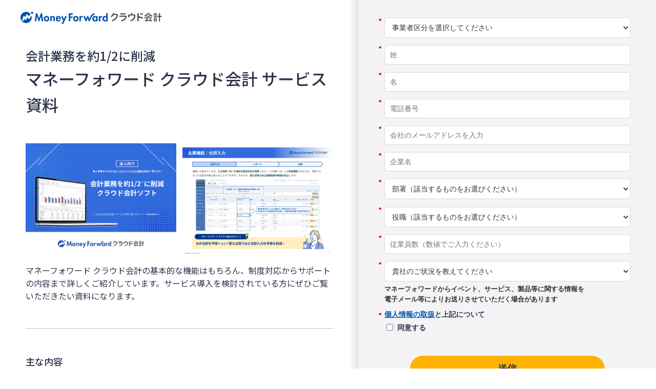

--- FILE ---
content_type: text/html; charset=UTF-8
request_url: https://biz.moneyforward.com/library/617/?provider=ac_basic&provider_info=cv.23431.part.text-above-h2-6&link=
body_size: 22443
content:
<!doctype html><html dir="ltr" lang="ja" prefix="og: https://ogp.me/ns#"><head><meta charset="UTF-8" /><meta name="viewport" content="width=device-width, initial-scale=1" /><link rel="stylesheet" media="print" onload="this.onload=null;this.media='all';" id="ao_optimized_gfonts" href="https://fonts.googleapis.com/css?family=Noto+Sans+JP:400,500,700%7CNoto+Sans+JP:400,500,700&amp;display=swap"><link rel="preconnect" href="https://dev.visualwebsiteoptimizer.com" /> <script type='text/javascript' id='vwoCode'>window._vwo_code || (function() {
var account_id=740981,
version=2.1,
settings_tolerance=2000,
hide_element='body',
hide_element_style = 'opacity:0 !important;filter:alpha(opacity=0) !important;background:none !important;transition:none !important;',
/* DO NOT EDIT BELOW THIS LINE */
f=false,w=window,d=document,v=d.querySelector('#vwoCode'),cK='_vwo_'+account_id+'_settings',cc={};try{var c=JSON.parse(localStorage.getItem('_vwo_'+account_id+'_config'));cc=c&&typeof c==='object'?c:{}}catch(e){}var stT=cc.stT==='session'?w.sessionStorage:w.localStorage;code={nonce:v&&v.nonce,use_existing_jquery:function(){return typeof use_existing_jquery!=='undefined'?use_existing_jquery:undefined},library_tolerance:function(){return typeof library_tolerance!=='undefined'?library_tolerance:undefined},settings_tolerance:function(){return cc.sT||settings_tolerance},hide_element_style:function(){return'{'+(cc.hES||hide_element_style)+'}'},hide_element:function(){if(performance.getEntriesByName('first-contentful-paint')[0]){return''}return typeof cc.hE==='string'?cc.hE:hide_element},getVersion:function(){return version},finish:function(e){if(!f){f=true;var t=d.getElementById('_vis_opt_path_hides');if(t)t.parentNode.removeChild(t);if(e)(new Image).src='https://dev.visualwebsiteoptimizer.com/ee.gif?a='+account_id+e}},finished:function(){return f},addScript:function(e){var t=d.createElement('script');t.type='text/javascript';if(e.src){t.src=e.src}else{t.text=e.text}v&&t.setAttribute('nonce',v.nonce);d.getElementsByTagName('head')[0].appendChild(t)},load:function(e,t){var n=this.getSettings(),i=d.createElement('script'),r=this;t=t||{};if(n){i.textContent=n;d.getElementsByTagName('head')[0].appendChild(i);if(!w.VWO||VWO.caE){stT.removeItem(cK);r.load(e)}}else{var o=new XMLHttpRequest;o.open('GET',e,true);o.withCredentials=!t.dSC;o.responseType=t.responseType||'text';o.onload=function(){if(t.onloadCb){return t.onloadCb(o,e)}if(o.status===200||o.status===304){_vwo_code.addScript({text:o.responseText})}else{_vwo_code.finish('&e=loading_failure:'+e)}};o.onerror=function(){if(t.onerrorCb){return t.onerrorCb(e)}_vwo_code.finish('&e=loading_failure:'+e)};o.send()}},getSettings:function(){try{var e=stT.getItem(cK);if(!e){return}e=JSON.parse(e);if(Date.now()>e.e){stT.removeItem(cK);return}return e.s}catch(e){return}},init:function(){if(d.URL.indexOf('__vwo_disable__')>-1)return;var e=this.settings_tolerance();w._vwo_settings_timer=setTimeout(function(){_vwo_code.finish();stT.removeItem(cK)},e);var t;if(this.hide_element()!=='body'){t=d.createElement('style');var n=this.hide_element(),i=n?n+this.hide_element_style():'',r=d.getElementsByTagName('head')[0];t.setAttribute('id','_vis_opt_path_hides');v&&t.setAttribute('nonce',v.nonce);t.setAttribute('type','text/css');if(t.styleSheet)t.styleSheet.cssText=i;else t.appendChild(d.createTextNode(i));r.appendChild(t)}else{t=d.getElementsByTagName('head')[0];var i=d.createElement('div');i.style.cssText='z-index: 2147483647 !important;position: fixed !important;left: 0 !important;top: 0 !important;width: 100% !important;height: 100% !important;background: white !important;display: block !important;';i.setAttribute('id','_vis_opt_path_hides');i.classList.add('_vis_hide_layer');t.parentNode.insertBefore(i,t.nextSibling)}var o=window._vis_opt_url||d.URL,s='https://dev.visualwebsiteoptimizer.com/j.php?a='+account_id+'&u='+encodeURIComponent(o)+'&vn='+version;if(w.location.search.indexOf('_vwo_xhr')!==-1){this.addScript({src:s})}else{this.load(s+'&x=true')}}};w._vwo_code=code;code.init();})();</script> <script>window.dataLayer = window.dataLayer || [];
dataLayer.push({
    'scale': ['mid','individual','smb'],
    'page_type': 'form',
    'product_tag': 'accounting',
    'doc_type': 'document',
    'relation_tags': ['moneyforward-cloud']
});</script>  <script>(function(w,d,s,l,i){w[l]=w[l]||[];w[l].push({'gtm.start':new Date().getTime(),event:'gtm.js'});var f=d.getElementsByTagName(s)[0],j=d.createElement(s),dl=l!='dataLayer'?'&l='+l:'';j.async=true;j.src='https://www.googletagmanager.com/gtm.js?id='+i+dl;f.parentNode.insertBefore(j,f);})(window,document,'script','dataLayer','GTM-MSM3QVZ');</script> <title>マネーフォワード クラウド会計 サービス資料 | マネーフォワード クラウド 資料ライブラリ</title><link rel="preconnect" href="https://fonts.googleapis.com"><link rel="preconnect" href="https://fonts.gstatic.com" crossorigin><meta name="description" content="「マネーフォワード クラウド会計 サービス資料」の資料ダウンロードページです。" /><meta name="robots" content="max-image-preview:large" /><link rel="canonical" href="https://biz.moneyforward.com/library/617/" /><meta name="generator" content="All in One SEO (AIOSEO) 4.9.3" /><meta property="og:locale" content="ja_JP" /><meta property="og:site_name" content="資料ライブラリ | マネーフォワード クラウド" /><meta property="og:type" content="article" /><meta property="og:title" content="マネーフォワード クラウド会計 サービス資料 | マネーフォワード クラウド 資料ライブラリ" /><meta property="og:description" content="「マネーフォワード クラウド会計 サービス資料」の資料ダウンロードページです。" /><meta property="og:url" content="https://biz.moneyforward.com/library/617/" /><meta property="og:image" content="https://biz.moneyforward.com/library/wp-content/uploads/2021/09/unnamed-file.png" /><meta property="og:image:secure_url" content="https://biz.moneyforward.com/library/wp-content/uploads/2021/09/unnamed-file.png" /><meta property="og:image:width" content="2400" /><meta property="og:image:height" content="1260" /><meta property="article:published_time" content="2021-09-10T07:13:42+00:00" /><meta property="article:modified_time" content="2024-05-23T02:46:09+00:00" /><meta name="twitter:card" content="summary_large_image" /><meta name="twitter:title" content="マネーフォワード クラウド会計 サービス資料 | マネーフォワード クラウド 資料ライブラリ" /><meta name="twitter:description" content="「マネーフォワード クラウド会計 サービス資料」の資料ダウンロードページです。" /><meta name="twitter:image" content="https://biz.moneyforward.com/library/wp-content/uploads/2021/09/unnamed-file.png" /><link rel='dns-prefetch' href='//unpkg.com' /><link href='https://fonts.gstatic.com' crossorigin='anonymous' rel='preconnect' /><link rel="alternate" title="oEmbed (JSON)" type="application/json+oembed" href="https://biz.moneyforward.com/library/wp-json/oembed/1.0/embed?url=https%3A%2F%2Fbiz.moneyforward.com%2Flibrary%2F617%2F" /><link rel="alternate" title="oEmbed (XML)" type="text/xml+oembed" href="https://biz.moneyforward.com/library/wp-json/oembed/1.0/embed?url=https%3A%2F%2Fbiz.moneyforward.com%2Flibrary%2F617%2F&#038;format=xml" /> <!--noptimize--><script id="money-ready">
			window.advanced_ads_ready=function(e,a){a=a||"complete";var d=function(e){return"interactive"===a?"loading"!==e:"complete"===e};d(document.readyState)?e():document.addEventListener("readystatechange",(function(a){d(a.target.readyState)&&e()}),{once:"interactive"===a})},window.advanced_ads_ready_queue=window.advanced_ads_ready_queue||[];		</script>
		<!--/noptimize--><style id='wp-img-auto-sizes-contain-inline-css' type='text/css'>img:is([sizes=auto i],[sizes^="auto," i]){contain-intrinsic-size:3000px 1500px}
/*# sourceURL=wp-img-auto-sizes-contain-inline-css */</style><link rel='stylesheet' id='mf-breadcrumbs-css' href='https://biz.moneyforward.com/library/wp-content/cache/autoptimize/css/autoptimize_single_39e2ffbe84a35e2d15fe54b21d48c6f6.css?plugin_ver=3.0&#038;ver=6.9' type='text/css' media='all' /><link rel='stylesheet' id='scroll-hint-css' href='https://unpkg.com/scroll-hint@1.2.4/css/scroll-hint.css' type='text/css' media='all' /><link rel='stylesheet' id='style-css' href='https://biz.moneyforward.com/library/wp-content/cache/autoptimize/css/autoptimize_single_33ba899509f17d2678822fcb3cc11ed2.css?ver=6.9' type='text/css' media='all' /><link rel='stylesheet' id='mf-fontawesome-css' href='https://biz.moneyforward.com/library/wp-content/cache/autoptimize/css/autoptimize_single_4282cd5eb129788fa9df1aeb291d9baa.css?ver=1.0.0' type='text/css' media='all' /> <script type="text/javascript" src="https://biz.moneyforward.com/library/wp-includes/js/jquery/jquery.min.js?ver=3.7.1" id="jquery-core-js"></script> <script defer type="text/javascript" src="https://biz.moneyforward.com/library/wp-includes/js/jquery/jquery-migrate.min.js?ver=3.4.1" id="jquery-migrate-js"></script> <script type="text/javascript" id="advanced-ads-advanced-js-js-extra">var advads_options = {"blog_id":"1","privacy":{"enabled":false,"state":"not_needed"}};
//# sourceURL=advanced-ads-advanced-js-js-extra</script> <script defer type="text/javascript" src="https://biz.moneyforward.com/library/wp-content/plugins/advanced-ads/public/assets/js/advanced.min.js?ver=1.56.4" id="advanced-ads-advanced-js-js"></script> <script type="text/javascript" id="advanced_ads_pro/visitor_conditions-js-extra">var advanced_ads_pro_visitor_conditions = {"referrer_cookie_name":"advanced_ads_pro_visitor_referrer","referrer_exdays":"365","page_impr_cookie_name":"advanced_ads_page_impressions","page_impr_exdays":"3650"};
//# sourceURL=advanced_ads_pro%2Fvisitor_conditions-js-extra</script> <script defer type="text/javascript" src="https://biz.moneyforward.com/library/wp-content/plugins/advanced-ads-pro/modules/advanced-visitor-conditions/inc/conditions.min.js?ver=2.28.2" id="advanced_ads_pro/visitor_conditions-js"></script> <link rel="https://api.w.org/" href="https://biz.moneyforward.com/library/wp-json/" /><link rel="alternate" title="JSON" type="application/json" href="https://biz.moneyforward.com/library/wp-json/wp/v2/posts/617" /><link rel='shortlink' href='https://biz.moneyforward.com/library/?p=617' /><link rel="icon" href="https://assets-biz-portal.moneyforward.com/portal/images/favicon-16x16.png" sizes="16x16"><link rel="apple-touch-icon" href="https://assets-biz-portal.moneyforward.com/portal/images/apple-touch-icon.png" sizes="180x180"><link rel="manifest" href="https://assets-biz-portal.moneyforward.com/portal/site.webmanifest"><link rel="icon" type="image/svg+xml" sizes="any" href="https://assets-biz-portal.moneyforward.com/favicon.svg"><script>advads_items = { conditions: {}, display_callbacks: {}, display_effect_callbacks: {}, hide_callbacks: {}, backgrounds: {}, effect_durations: {}, close_functions: {}, showed: [] };</script><style type="text/css" id="money-layer-custom-css"></style><script type="text/javascript">var advadsCfpQueue = [];
		var advadsCfpAd = function( adID ){
			if ( 'undefined' == typeof advadsProCfp ) { advadsCfpQueue.push( adID ) } else { advadsProCfp.addElement( adID ) }
		};</script> <script type="application/ld+json">{"@context":"https://schema.org","@type":"BreadcrumbList","itemListElement":[{"@type":"ListItem","position":1,"name":"資料ライブラリ","item":"https://biz.moneyforward.com/library/"},{"@type":"ListItem","position":2,"name":"IPO準備・中堅~上場企業の方","item":"https://biz.moneyforward.com/library/mid/"},{"@type":"ListItem","position":3,"name":"サービス資料","item":"https://biz.moneyforward.com/library/mid/document/"},{"@type":"ListItem","position":4,"name":"クラウド会計","item":"https://biz.moneyforward.com/library/mid/document/accounting/"},{"@type":"ListItem","position":5,"name":"マネーフォワード クラウド会計 サービス資料"}]}</script> <script type="application/ld+json">{"@context":"https://schema.org","@type":"Article","mainEntityOfPage":{"@type":"WebPage","url":"https://biz.moneyforward.com/library/617/","inLanguage":"ja"},"headline":"マネーフォワード クラウド会計 サービス資料","description":"「マネーフォワード クラウド会計 サービス資料」の資料ダウンロードページです。","articleSection":"IPO準備・中堅~上場企業の方","image":{"@type":"ImageObject","url":"https://biz.moneyforward.com/library/wp-content/plugins/mf-breadcrumbs/img/default.png"},"isPartOf":{"@type":"WebPage","name":"マネーフォワード クラウド","url":"https://biz.moneyforward.com/","description":"Money Forward クラウドなら1か月無料でお試しいただけます。バックオフィスに関する様々なデータを連携し、業務を自動化。経理や人事労務における面倒な作業を効率化します。"},"publisher":{"@type":"Organization","url":"https://corp.moneyforward.com/","name":"株式会社マネーフォワード","logo":{"@type":"ImageObject","url":"https://corp.moneyforward.com/assets/common/img/logo.png"}},"dateModified":"2024-05-23T11:46:09+09:00"}</script> <style id='global-styles-inline-css' type='text/css'>:root{--wp--preset--aspect-ratio--square: 1;--wp--preset--aspect-ratio--4-3: 4/3;--wp--preset--aspect-ratio--3-4: 3/4;--wp--preset--aspect-ratio--3-2: 3/2;--wp--preset--aspect-ratio--2-3: 2/3;--wp--preset--aspect-ratio--16-9: 16/9;--wp--preset--aspect-ratio--9-16: 9/16;--wp--preset--color--black: #000000;--wp--preset--color--cyan-bluish-gray: #abb8c3;--wp--preset--color--white: #ffffff;--wp--preset--color--pale-pink: #f78da7;--wp--preset--color--vivid-red: #cf2e2e;--wp--preset--color--luminous-vivid-orange: #ff6900;--wp--preset--color--luminous-vivid-amber: #fcb900;--wp--preset--color--light-green-cyan: #7bdcb5;--wp--preset--color--vivid-green-cyan: #00d084;--wp--preset--color--pale-cyan-blue: #8ed1fc;--wp--preset--color--vivid-cyan-blue: #0693e3;--wp--preset--color--vivid-purple: #9b51e0;--wp--preset--gradient--vivid-cyan-blue-to-vivid-purple: linear-gradient(135deg,rgb(6,147,227) 0%,rgb(155,81,224) 100%);--wp--preset--gradient--light-green-cyan-to-vivid-green-cyan: linear-gradient(135deg,rgb(122,220,180) 0%,rgb(0,208,130) 100%);--wp--preset--gradient--luminous-vivid-amber-to-luminous-vivid-orange: linear-gradient(135deg,rgb(252,185,0) 0%,rgb(255,105,0) 100%);--wp--preset--gradient--luminous-vivid-orange-to-vivid-red: linear-gradient(135deg,rgb(255,105,0) 0%,rgb(207,46,46) 100%);--wp--preset--gradient--very-light-gray-to-cyan-bluish-gray: linear-gradient(135deg,rgb(238,238,238) 0%,rgb(169,184,195) 100%);--wp--preset--gradient--cool-to-warm-spectrum: linear-gradient(135deg,rgb(74,234,220) 0%,rgb(151,120,209) 20%,rgb(207,42,186) 40%,rgb(238,44,130) 60%,rgb(251,105,98) 80%,rgb(254,248,76) 100%);--wp--preset--gradient--blush-light-purple: linear-gradient(135deg,rgb(255,206,236) 0%,rgb(152,150,240) 100%);--wp--preset--gradient--blush-bordeaux: linear-gradient(135deg,rgb(254,205,165) 0%,rgb(254,45,45) 50%,rgb(107,0,62) 100%);--wp--preset--gradient--luminous-dusk: linear-gradient(135deg,rgb(255,203,112) 0%,rgb(199,81,192) 50%,rgb(65,88,208) 100%);--wp--preset--gradient--pale-ocean: linear-gradient(135deg,rgb(255,245,203) 0%,rgb(182,227,212) 50%,rgb(51,167,181) 100%);--wp--preset--gradient--electric-grass: linear-gradient(135deg,rgb(202,248,128) 0%,rgb(113,206,126) 100%);--wp--preset--gradient--midnight: linear-gradient(135deg,rgb(2,3,129) 0%,rgb(40,116,252) 100%);--wp--preset--font-size--small: 13px;--wp--preset--font-size--medium: 20px;--wp--preset--font-size--large: 36px;--wp--preset--font-size--x-large: 42px;--wp--preset--spacing--20: 0.44rem;--wp--preset--spacing--30: 0.67rem;--wp--preset--spacing--40: 1rem;--wp--preset--spacing--50: 1.5rem;--wp--preset--spacing--60: 2.25rem;--wp--preset--spacing--70: 3.38rem;--wp--preset--spacing--80: 5.06rem;--wp--preset--shadow--natural: 6px 6px 9px rgba(0, 0, 0, 0.2);--wp--preset--shadow--deep: 12px 12px 50px rgba(0, 0, 0, 0.4);--wp--preset--shadow--sharp: 6px 6px 0px rgba(0, 0, 0, 0.2);--wp--preset--shadow--outlined: 6px 6px 0px -3px rgb(255, 255, 255), 6px 6px rgb(0, 0, 0);--wp--preset--shadow--crisp: 6px 6px 0px rgb(0, 0, 0);}:where(.is-layout-flex){gap: 0.5em;}:where(.is-layout-grid){gap: 0.5em;}body .is-layout-flex{display: flex;}.is-layout-flex{flex-wrap: wrap;align-items: center;}.is-layout-flex > :is(*, div){margin: 0;}body .is-layout-grid{display: grid;}.is-layout-grid > :is(*, div){margin: 0;}:where(.wp-block-columns.is-layout-flex){gap: 2em;}:where(.wp-block-columns.is-layout-grid){gap: 2em;}:where(.wp-block-post-template.is-layout-flex){gap: 1.25em;}:where(.wp-block-post-template.is-layout-grid){gap: 1.25em;}.has-black-color{color: var(--wp--preset--color--black) !important;}.has-cyan-bluish-gray-color{color: var(--wp--preset--color--cyan-bluish-gray) !important;}.has-white-color{color: var(--wp--preset--color--white) !important;}.has-pale-pink-color{color: var(--wp--preset--color--pale-pink) !important;}.has-vivid-red-color{color: var(--wp--preset--color--vivid-red) !important;}.has-luminous-vivid-orange-color{color: var(--wp--preset--color--luminous-vivid-orange) !important;}.has-luminous-vivid-amber-color{color: var(--wp--preset--color--luminous-vivid-amber) !important;}.has-light-green-cyan-color{color: var(--wp--preset--color--light-green-cyan) !important;}.has-vivid-green-cyan-color{color: var(--wp--preset--color--vivid-green-cyan) !important;}.has-pale-cyan-blue-color{color: var(--wp--preset--color--pale-cyan-blue) !important;}.has-vivid-cyan-blue-color{color: var(--wp--preset--color--vivid-cyan-blue) !important;}.has-vivid-purple-color{color: var(--wp--preset--color--vivid-purple) !important;}.has-black-background-color{background-color: var(--wp--preset--color--black) !important;}.has-cyan-bluish-gray-background-color{background-color: var(--wp--preset--color--cyan-bluish-gray) !important;}.has-white-background-color{background-color: var(--wp--preset--color--white) !important;}.has-pale-pink-background-color{background-color: var(--wp--preset--color--pale-pink) !important;}.has-vivid-red-background-color{background-color: var(--wp--preset--color--vivid-red) !important;}.has-luminous-vivid-orange-background-color{background-color: var(--wp--preset--color--luminous-vivid-orange) !important;}.has-luminous-vivid-amber-background-color{background-color: var(--wp--preset--color--luminous-vivid-amber) !important;}.has-light-green-cyan-background-color{background-color: var(--wp--preset--color--light-green-cyan) !important;}.has-vivid-green-cyan-background-color{background-color: var(--wp--preset--color--vivid-green-cyan) !important;}.has-pale-cyan-blue-background-color{background-color: var(--wp--preset--color--pale-cyan-blue) !important;}.has-vivid-cyan-blue-background-color{background-color: var(--wp--preset--color--vivid-cyan-blue) !important;}.has-vivid-purple-background-color{background-color: var(--wp--preset--color--vivid-purple) !important;}.has-black-border-color{border-color: var(--wp--preset--color--black) !important;}.has-cyan-bluish-gray-border-color{border-color: var(--wp--preset--color--cyan-bluish-gray) !important;}.has-white-border-color{border-color: var(--wp--preset--color--white) !important;}.has-pale-pink-border-color{border-color: var(--wp--preset--color--pale-pink) !important;}.has-vivid-red-border-color{border-color: var(--wp--preset--color--vivid-red) !important;}.has-luminous-vivid-orange-border-color{border-color: var(--wp--preset--color--luminous-vivid-orange) !important;}.has-luminous-vivid-amber-border-color{border-color: var(--wp--preset--color--luminous-vivid-amber) !important;}.has-light-green-cyan-border-color{border-color: var(--wp--preset--color--light-green-cyan) !important;}.has-vivid-green-cyan-border-color{border-color: var(--wp--preset--color--vivid-green-cyan) !important;}.has-pale-cyan-blue-border-color{border-color: var(--wp--preset--color--pale-cyan-blue) !important;}.has-vivid-cyan-blue-border-color{border-color: var(--wp--preset--color--vivid-cyan-blue) !important;}.has-vivid-purple-border-color{border-color: var(--wp--preset--color--vivid-purple) !important;}.has-vivid-cyan-blue-to-vivid-purple-gradient-background{background: var(--wp--preset--gradient--vivid-cyan-blue-to-vivid-purple) !important;}.has-light-green-cyan-to-vivid-green-cyan-gradient-background{background: var(--wp--preset--gradient--light-green-cyan-to-vivid-green-cyan) !important;}.has-luminous-vivid-amber-to-luminous-vivid-orange-gradient-background{background: var(--wp--preset--gradient--luminous-vivid-amber-to-luminous-vivid-orange) !important;}.has-luminous-vivid-orange-to-vivid-red-gradient-background{background: var(--wp--preset--gradient--luminous-vivid-orange-to-vivid-red) !important;}.has-very-light-gray-to-cyan-bluish-gray-gradient-background{background: var(--wp--preset--gradient--very-light-gray-to-cyan-bluish-gray) !important;}.has-cool-to-warm-spectrum-gradient-background{background: var(--wp--preset--gradient--cool-to-warm-spectrum) !important;}.has-blush-light-purple-gradient-background{background: var(--wp--preset--gradient--blush-light-purple) !important;}.has-blush-bordeaux-gradient-background{background: var(--wp--preset--gradient--blush-bordeaux) !important;}.has-luminous-dusk-gradient-background{background: var(--wp--preset--gradient--luminous-dusk) !important;}.has-pale-ocean-gradient-background{background: var(--wp--preset--gradient--pale-ocean) !important;}.has-electric-grass-gradient-background{background: var(--wp--preset--gradient--electric-grass) !important;}.has-midnight-gradient-background{background: var(--wp--preset--gradient--midnight) !important;}.has-small-font-size{font-size: var(--wp--preset--font-size--small) !important;}.has-medium-font-size{font-size: var(--wp--preset--font-size--medium) !important;}.has-large-font-size{font-size: var(--wp--preset--font-size--large) !important;}.has-x-large-font-size{font-size: var(--wp--preset--font-size--x-large) !important;}
/*# sourceURL=global-styles-inline-css */</style></head><body class="wp-singular post-template-default single single-post postid-617 single-format-standard wp-theme-bizlibrary aa-prefix-money-"> <noscript><iframe src="https://www.googletagmanager.com/ns.html?id=GTM-MSM3QVZ" height="0" width="0" style="display:none;visibility:hidden"></iframe></noscript><header class="header-contents js-header-container is-no-scroll transparent-background"><div class="header-contents-inner"><div class="header-logo-container"> <a href="https://biz.moneyforward.com/accounting/?provider=library&#038;provider_info=cv.617.part.header"> <noscript><img class="header-logo" src="https://biz.moneyforward.com/pr/assets/images/materials/logo_accounting.svg" alt="無料のクラウド会計ソフトならマネーフォワード クラウド会計" width="0" height="0"></noscript><img class="lazyload header-logo" src='data:image/svg+xml,%3Csvg%20xmlns=%22http://www.w3.org/2000/svg%22%20viewBox=%220%200%20210%20140%22%3E%3C/svg%3E' data-src="https://biz.moneyforward.com/pr/assets/images/materials/logo_accounting.svg" alt="無料のクラウド会計ソフトならマネーフォワード クラウド会計" width="0" height="0"> </a></div></div></header><div class="content"><main class="form-contents"><div class="form-contents__contents-area"><div class="form-contents__contents-inner doc-profile"><h1 class="section-title section-title--left"> <span class="section-title__sub">会計業務を約1/2に削減</span> マネーフォワード クラウド会計 サービス資料</h1><div class="doc-profile__first-view"><ul class="doc-profile__image-list col-list"><li class="col-list__item col-list__item--col2"> <picture> <source media="(max-width: 576px)" data-srcset="https://biz.moneyforward.com/library/wp-content/uploads/2021/09/20241011_会計サービス資料-768x576.png"> <source media="(min-width: 577px)" data-srcset="https://biz.moneyforward.com/library/wp-content/uploads/2021/09/20241011_会計サービス資料-768x576.png"> <noscript><img src="https://biz.moneyforward.com/library/wp-content/uploads/2021/09/20241011_会計サービス資料-768x576.png" alt="マネーフォワード クラウド会計 サービス資料" width="768" height="576" data-ga-library="image_1"></noscript><img class="lazyload" src='data:image/svg+xml,%3Csvg%20xmlns=%22http://www.w3.org/2000/svg%22%20viewBox=%220%200%20768%20576%22%3E%3C/svg%3E' data-src="https://biz.moneyforward.com/library/wp-content/uploads/2021/09/20241011_会計サービス資料-768x576.png" alt="マネーフォワード クラウド会計 サービス資料" width="768" height="576" data-ga-library="image_1"> </picture></li><li class="col-list__item col-list__item--col2 hide-sp"> <picture> <source media="(max-width: 576px)" data-srcset="https://biz.moneyforward.com/library/wp-content/uploads/2021/09/85_2-2-768x576.png"> <source media="(min-width: 577px)" data-srcset="https://biz.moneyforward.com/library/wp-content/uploads/2021/09/85_2-2-768x576.png"> <noscript><img src="https://biz.moneyforward.com/library/wp-content/uploads/2021/09/85_2-2-768x576.png" alt="マネーフォワード クラウド会計 サービス資料" width="768" height="576" data-ga-library="image_2"></noscript><img class="lazyload" src='data:image/svg+xml,%3Csvg%20xmlns=%22http://www.w3.org/2000/svg%22%20viewBox=%220%200%20768%20576%22%3E%3C/svg%3E' data-src="https://biz.moneyforward.com/library/wp-content/uploads/2021/09/85_2-2-768x576.png" alt="マネーフォワード クラウド会計 サービス資料" width="768" height="576" data-ga-library="image_2"> </picture></li></ul><div class="doc-profile__wrap"><p>マネーフォワード クラウド会計の基本的な機能はもちろん、制度対応からサポートの内容まで詳しくご紹介しています。サービス導入を検討されている方にぜひご覧いただきたい資料になります。</p></div></div><div class="doc-profile__points-area"><h2 class="section-title section-title--small section-title--left">主な内容</h2><ul class="doc-profile__list check-list"><li class="check-list__item">マネーフォワード クラウド会計の特徴</li><li class="check-list__item">主要機能の紹介</li><li class="check-list__item">制度対応（電子帳簿保存法・インボイス制度）</li><li class="check-list__item">他社ソフトからのお乗り換え</li><li class="check-list__item">サポート体制</li></ul></div></div></div><div class="form-contents__form-area"><div class="form-contents__form-inner form-area"> <script src="//pages.biz.moneyforward.com/js/forms2/js/forms2.min.js"></script> <form id="mktoForm_20719"></form> <script>MktoForms2.loadForm("//pages.biz.moneyforward.com", "358-BQV-348", 20719);</script><p class="form-area__desc form-area__desc--annotation"> ※フォームが表示されない場合は、広告ブロック機能が原因の可能性があります。お使いの広告ブロック機能を一時的に無効にするか、別のブラウザをお試しください。</p><p class="form-area__desc form-area__desc--privacy">SSL暗号化通信によってこのページはセキュリティで保護されています。個人情報については、「<a class="form-area__link" href="https://moneyforward.com/privacy" target="_blank" rel="noopener">個人情報の取扱について</a>」に従って適切に取り扱わせていただきます。</p></div></div></main></div><div class="breadcrumb"><div class="breadcrumb__inner"><ol class="breadcrumbs-list"><li class="breadcrumbs-list__item"> <a href="https://biz.moneyforward.com/library/">資料ライブラリ</a></li><li class="breadcrumbs-list__item"> <a href="https://biz.moneyforward.com/library/mid/">IPO準備・中堅~上場企業の方</a></li><li class="breadcrumbs-list__item"> <a href="https://biz.moneyforward.com/library/mid/document/">サービス資料</a></li><li class="breadcrumbs-list__item"> <a href="https://biz.moneyforward.com/library/mid/document/accounting/">クラウド会計</a></li><li class="breadcrumbs-list__item"> マネーフォワード クラウド会計 サービス資料</li></ol></div></div><div id="app-footer"><style>@keyframes scroll-hint-appear{0%{transform:translateX(40px);opacity:0}10%{opacity:1}50%,100%{transform:translateX(-40px);opacity:0}}.scroll-hint-icon{position:absolute;top:calc(50% - 25px);left:calc(50% - 60px);box-sizing:border-box;width:120px;height:auto;border-radius:5px;transition:opacity .3s;opacity:0;background:rgba(0, 0, 0, 0.7);text-align:center;padding:20px 10px 10px 10px}.scroll-hint-icon-wrap{position:absolute;top:0;left:0;width:100%;height:100%;max-height:100%;pointer-events:none}.scroll-hint-text{font-size:10px;color:#fff;margin-top:5px}.scroll-hint-icon-wrap.is-active .scroll-hint-icon{opacity:.8}.scroll-hint-icon:before{display:inline-block;width:40px;height:40px;color:#fff;vertical-align:middle;text-align:center;content:"";background-size:contain;background-position:center center;background-repeat:no-repeat;background-image:url([data-uri])}.scroll-hint-icon:after{content:"";width:34px;height:14px;display:block;position:absolute;top:10px;left:50%;margin-left:-20px;background-repeat:no-repeat;background-image:url([data-uri]);opacity:0;transition-delay:2.4s}.scroll-hint-icon-wrap.is-active .scroll-hint-icon:after{opacity:1}.scroll-hint-icon-wrap.is-active .scroll-hint-icon:before{animation:scroll-hint-appear 1.2s linear;animation-iteration-count:2}.scroll-hint-icon-white{background-color:#fff;box-shadow:0 4px 5px rgba(0, 0, 0, 0.4)}.scroll-hint-icon-white:before{background-image:url([data-uri])}.scroll-hint-icon-white:after{background-image:url([data-uri])}.scroll-hint-icon-white .scroll-hint-text{color:#000}.scroll-hint-shadow-wrap{position:relative}.scroll-hint-shadow-wrap::after{content:"";width:20px;height:100%;background:linear-gradient(270deg, rgba(0, 0, 0, 0.15) 0, rgba(0, 0, 0, 0) 16px, rgba(0, 0, 0, 0));position:absolute;top:0;right:0;pointer-events:none;z-index:1;opacity:0;visibility:hidden}.scroll-hint-shadow-wrap::before{content:"";width:20px;height:100%;background:linear-gradient(90deg, rgba(0, 0, 0, 0.15) 0, rgba(0, 0, 0, 0) 16px, rgba(0, 0, 0, 0));position:absolute;top:0;left:0;pointer-events:none;z-index:1;opacity:0;visibility:hidden}.scroll-hint-shadow-wrap:has(.scroll-hint.is-right-scrollable)::after,.scroll-hint-shadow-wrap.is-right-scrollable::after{opacity:1;visibility:visible}.scroll-hint-shadow-wrap:has(.scroll-hint.is-left-scrollable)::before,.scroll-hint-shadow-wrap.is-left-scrollable::before{opacity:1;visibility:visible}.app-collapse-link{display:inline-block;position:relative;padding-right:30px;color:#2d344b;font-weight:700}.app-collapse-link:hover{color:#0054ac;text-decoration:none}.app-collapse-link::before{content:"";display:block;position:absolute;top:0;right:0;bottom:0;width:22px;height:22px;margin:auto 0;background-image:url(https://assets-biz-portal.moneyforward.com/packs/dist/07a14d4eb7aed17bd27c.svg);background-repeat:no-repeat;background-position:center;background-size:22px}.app-collapse-link.is-open::before{background-image:url(https://assets-biz-portal.moneyforward.com/packs/dist/9fe61a788a122e631c1a.svg)}.app-collapse{height:0;overflow:hidden;transition:height .25s ease-in-out}.app-collapse.is-enter{visibility:hidden;position:absolute;height:auto;transition:none}.app-collapse.is-open{height:auto}.app-dropdown{position:relative;z-index:0}.app-dropdown-menu{display:none;position:absolute;z-index:100;top:100%;left:0}.app-dropdown-menu.is-open{display:block}.app-tab-pane{display:none}.app-tab-pane.is-active{display:block}.app-modal{display:none;position:fixed;z-index:400;top:0;left:0;width:100%;height:100%;overflow-x:hidden;overflow-y:auto;outline:0;-webkit-overflow-scrolling:touch}.app-modal.is-open{display:block}.app-modal .app-modal-backdrop{position:fixed;z-index:0;top:0;left:0;width:100vw;height:100vh;transition:opacity .15s linear;opacity:0;background-color:#2d344b}.app-modal .app-modal-backdrop.is-open{opacity:.5}.app-modal .app-modal-dialog{position:relative;z-index:100;width:calc(100% - 16px);max-width:748px;margin:8px auto;transform:translate(0, -120px);transition:transform .3s ease-out,opacity .15s linear;opacity:0;pointer-events:none}.app-modal .app-modal-dialog.is-open{transform:none;opacity:1}.app-modal .app-content{display:flex;position:relative;z-index:0;flex-direction:column;width:100%;padding:12px;border-radius:4px;outline:0;background-color:#fff;pointer-events:auto}.app-modal .app-modal-header{position:relative;z-index:0;min-height:24px;padding:0 0 16px}.app-modal .app-modal-heading{font-size:18px;font-weight:400}.app-modal .app-modal-close-button{display:none}.app-modal .app-modal-close-button>*{pointer-events:none}.app-scrollable img{max-width:none}.app-scrollable .scroll-hint-icon-wrap{z-index:200}.app-footer-container{width:100%;background-color:#2d344b;color:#fff}.app-footer-container .app-footer-nav-container{background-color:#f4f4f7;color:#2d344b}.app-footer-container .app-footer-nav-contents{width:100%;max-width:1232px}.app-footer-container .app-footer-logo-container{display:none}.app-footer-container .app-footer-heading{display:block;position:relative;z-index:0;padding:16px 48px 16px 16px;border-bottom:1px solid #b8bcc9;font-size:12px;font-weight:400;cursor:pointer}.app-footer-container .app-footer-heading::after{content:"";position:absolute;top:50%;right:16px;width:16px;height:16px;transform:translateY(-50%);background-image:url(https://assets-biz-portal.moneyforward.com/packs/dist/708ea01080493754e59e.svg);background-repeat:no-repeat;background-position:center;background-size:contain}.app-footer-container .app-footer-heading.is-open::after{background-image:url(https://assets-biz-portal.moneyforward.com/packs/dist/f02edacc4061e52741ba.svg)}.app-footer-container .app-footer-menu{position:static;min-width:0;margin:0;padding:12px 16px;border:0;border-bottom:1px solid #b8bcc9;border-radius:0;background-color:#fff;color:inherit;font-size:12px}.app-footer-container .app-footer-menu-category>h4{margin:12px 0;font-size:12px;font-weight:700;line-height:1.834}.app-footer-container .app-footer-menu-category>ul{display:block;margin:0;padding:0;list-style:none}.app-footer-container .app-footer-menu-category>ul>li{display:block;margin:0;padding:0}.app-footer-container .app-footer-menu-category>ul>li>a{display:flex;position:relative;z-index:0;flex-direction:column-reverse;margin:12px 0;padding:0 0 0 14px;color:inherit;text-decoration:none}.app-footer-container .app-footer-menu-category>ul>li>a:focus,.app-footer-container .app-footer-menu-category>ul>li>a:hover{outline:none;text-decoration:underline}.app-footer-container .app-footer-menu-category>ul>li>a::before{content:"";position:absolute;top:.1em;left:0;width:10px;height:16px;transform:rotate(-90deg);background-image:url(https://assets-biz-portal.moneyforward.com/packs/dist/831cfc41894cc3bd04ae.svg);background-repeat:no-repeat;background-position:50% 0;background-size:contain}.app-footer-container .app-footer-menu-category>ul>li>a>br{display:none}.app-footer-container .app-footer-menu-description{display:block;color:#63697f;font-size:10px}.app-footer-container .app-footer-terms{padding:24px 16px;font-size:12px}.app-footer-container .app-footer-terms>ul{display:flex;flex-wrap:wrap;align-items:flex-start;justify-content:center;margin:0;padding:0;list-style:none;gap:16px}.app-footer-container .app-footer-terms>ul>li{position:relative}.app-footer-container .app-footer-terms>ul>li>a{display:block;color:inherit;text-decoration:none}.app-footer-container .app-footer-terms>ul>li>a:focus,.app-footer-container .app-footer-terms>ul>li>a:hover{outline:none;text-decoration:underline}.app-footer-container .app-footer-terms>ul>li+li::before{content:"";position:absolute;top:2px;left:-8px;width:1px;height:12px;background-color:#b8bcc9}.app-footer-container .app-footer-note{padding:0 16px;text-align:center}.app-footer-container .app-footer-copyright{margin:0;padding:0 16px;text-align:center}.is-hidden,input.is-hidden{display:none}.mf-mb0{margin-bottom:0px !important}.mf-mt0{margin-top:0px !important}.mf-mb4{margin-bottom:4px !important}.mf-mt4{margin-top:4px !important}.mf-mb8{margin-bottom:8px !important}.mf-mt8{margin-top:8px !important}.mf-mb12{margin-bottom:12px !important}.mf-mt12{margin-top:12px !important}.mf-mb16{margin-bottom:16px !important}.mf-mt16{margin-top:16px !important}.mf-mb20{margin-bottom:20px !important}.mf-mt20{margin-top:20px !important}.mf-mb24{margin-bottom:24px !important}.mf-mt24{margin-top:24px !important}.mf-mb28{margin-bottom:28px !important}.mf-mt28{margin-top:28px !important}.mf-mb32{margin-bottom:32px !important}.mf-mt32{margin-top:32px !important}.mf-mb36{margin-bottom:36px !important}.mf-mt36{margin-top:36px !important}.mf-mb40{margin-bottom:40px !important}.mf-mt40{margin-top:40px !important}.mf-mb44{margin-bottom:44px !important}.mf-mt44{margin-top:44px !important}.mf-mb48{margin-bottom:48px !important}.mf-mt48{margin-top:48px !important}.mf-mb52{margin-bottom:52px !important}.mf-mt52{margin-top:52px !important}.mf-mb56{margin-bottom:56px !important}.mf-mt56{margin-top:56px !important}.mf-mb60{margin-bottom:60px !important}.mf-mt60{margin-top:60px !important}.mf-mb64{margin-bottom:64px !important}.mf-mt64{margin-top:64px !important}.mf-mb68{margin-bottom:68px !important}.mf-mt68{margin-top:68px !important}.mf-mb72{margin-bottom:72px !important}.mf-mt72{margin-top:72px !important}.mf-mb76{margin-bottom:76px !important}.mf-mt76{margin-top:76px !important}.mf-mb80{margin-bottom:80px !important}.mf-mt80{margin-top:80px !important}.mf-ml4{margin-left:4px !important}.mf-ml8{margin-left:8px !important}.mf-ml12{margin-left:12px !important}.mf-ml16{margin-left:16px !important}.mf-ml20{margin-left:20px !important}.mf-ml24{margin-left:24px !important}.mf-ml28{margin-left:28px !important}.mf-ml32{margin-left:32px !important}.mf-ml36{margin-left:36px !important}.mf-ml40{margin-left:40px !important}.mf-ml44{margin-left:44px !important}.mf-ml48{margin-left:48px !important}.mf-ml52{margin-left:52px !important}.mf-ml56{margin-left:56px !important}.mf-ml60{margin-left:60px !important}.mf-ml64{margin-left:64px !important}.mf-ml68{margin-left:68px !important}.mf-ml72{margin-left:72px !important}.mf-ml76{margin-left:76px !important}.mf-ml80{margin-left:80px !important}.is-sp-hidden{display:block}.is-pc-hidden{display:none}.is-sp-hidden-v2{display:none}.is-pc-hidden-v2{display:block}body{margin:0}*,*::before,*::after{box-sizing:border-box}#app-footer{font-size:14px;color:#2d344b;font-family:"Noto Sans JP","Helvetica Neue",Arial,"Hiragino Kaku Gothic ProN","Hiragino Sans",Meiryo,sans-serif;line-height:1.4}#app-footer img{max-width:100%;height:auto;border:0 solid rgba(0,0,0,0);vertical-align:middle}#app-footer h2{margin:0}#app-footer h3{margin-top:0}@media all and (min-width: 768px){.app-modal .app-modal-dialog{margin:24px auto}.app-modal .app-content{padding:24px 32px}.app-modal .app-modal-header{padding:0 40px 16px 0}.app-modal .app-modal-close-button{display:block;position:absolute;z-index:100;top:0;right:0;width:24px;height:24px;margin:0;padding:0;border:0;background:rgba(0,0,0,0);cursor:pointer}.app-modal .app-modal-close-icon{display:block;width:100%;height:100%}.app-footer-container .app-footer-terms{font-size:14px}.app-footer-container.pb96{padding-bottom:96px}.app-footer-container .app-footer-nav-container{padding:32px 8px}.app-footer-container .app-footer-nav-contents{display:flex;position:relative;z-index:0;flex-wrap:wrap;align-items:flex-start;justify-content:space-between;margin:0 auto}.app-footer-container .app-footer-logo-container{display:block;flex-shrink:0;width:100%;padding:0 8px 8px;text-align:left}.app-footer-container .app-footer-heading{margin-bottom:8px;padding:0 0 4px;border-bottom:1px solid #d6d8e0;font-weight:700}.app-footer-container .app-footer-heading::after{content:none;display:none}.app-footer-container .app-footer-menus{width:33.333%;padding:8px}.app-footer-container .app-footer-menu{display:block;padding:0;border-bottom:none;background-color:rgba(0,0,0,0)}.app-footer-container .app-footer-menu-category>h4{margin:0}.app-footer-container .app-footer-menu-category>ul{margin-bottom:16px}.app-footer-container .app-footer-menu-category>ul>li{margin:8px 0}.app-footer-container .app-footer-menu-category>ul>li>a{display:inline-block;margin:0;padding:0}.app-footer-container .app-footer-menu-category>ul>li>a::before{content:none;display:none}.app-footer-container .app-footer-terms{padding:32px 16px}.app-footer-container .app-footer-terms>ul{gap:16px 32px}.app-footer-container .app-footer-terms>ul>li+li::before{left:-16px;height:16px}.app-footer-container .app-footer-note{padding:0}.mf-mb0-for-pc{margin-bottom:0px !important}.mf-mt0-for-pc{margin-top:0px !important}.mf-mb4-for-pc{margin-bottom:4px !important}.mf-mt4-for-pc{margin-top:4px !important}.mf-mb8-for-pc{margin-bottom:8px !important}.mf-mt8-for-pc{margin-top:8px !important}.mf-mb12-for-pc{margin-bottom:12px !important}.mf-mt12-for-pc{margin-top:12px !important}.mf-mb16-for-pc{margin-bottom:16px !important}.mf-mt16-for-pc{margin-top:16px !important}.mf-mb20-for-pc{margin-bottom:20px !important}.mf-mt20-for-pc{margin-top:20px !important}.mf-mb24-for-pc{margin-bottom:24px !important}.mf-mt24-for-pc{margin-top:24px !important}.mf-mb28-for-pc{margin-bottom:28px !important}.mf-mt28-for-pc{margin-top:28px !important}.mf-mb32-for-pc{margin-bottom:32px !important}.mf-mt32-for-pc{margin-top:32px !important}.mf-mb36-for-pc{margin-bottom:36px !important}.mf-mt36-for-pc{margin-top:36px !important}.mf-mb40-for-pc{margin-bottom:40px !important}.mf-mt40-for-pc{margin-top:40px !important}.mf-mb44-for-pc{margin-bottom:44px !important}.mf-mt44-for-pc{margin-top:44px !important}.mf-mb48-for-pc{margin-bottom:48px !important}.mf-mt48-for-pc{margin-top:48px !important}.mf-mb52-for-pc{margin-bottom:52px !important}.mf-mt52-for-pc{margin-top:52px !important}.mf-mb56-for-pc{margin-bottom:56px !important}.mf-mt56-for-pc{margin-top:56px !important}.mf-mb60-for-pc{margin-bottom:60px !important}.mf-mt60-for-pc{margin-top:60px !important}.mf-mb64-for-pc{margin-bottom:64px !important}.mf-mt64-for-pc{margin-top:64px !important}.mf-mb68-for-pc{margin-bottom:68px !important}.mf-mt68-for-pc{margin-top:68px !important}.mf-mb72-for-pc{margin-bottom:72px !important}.mf-mt72-for-pc{margin-top:72px !important}.mf-mb76-for-pc{margin-bottom:76px !important}.mf-mt76-for-pc{margin-top:76px !important}.mf-mb80-for-pc{margin-bottom:80px !important}.mf-mt80-for-pc{margin-top:80px !important}.mf-ml0-for-pc{margin-left:0px !important}.mf-ml4-for-pc{margin-left:4px !important}.mf-ml8-for-pc{margin-left:8px !important}.mf-ml12-for-pc{margin-left:12px !important}.mf-ml16-for-pc{margin-left:16px !important}.mf-ml20-for-pc{margin-left:20px !important}.mf-ml24-for-pc{margin-left:24px !important}.mf-ml28-for-pc{margin-left:28px !important}.mf-ml32-for-pc{margin-left:32px !important}.mf-ml36-for-pc{margin-left:36px !important}.mf-ml40-for-pc{margin-left:40px !important}.mf-ml44-for-pc{margin-left:44px !important}.mf-ml48-for-pc{margin-left:48px !important}.mf-ml52-for-pc{margin-left:52px !important}.mf-ml56-for-pc{margin-left:56px !important}.mf-ml60-for-pc{margin-left:60px !important}.mf-ml64-for-pc{margin-left:64px !important}.mf-ml68-for-pc{margin-left:68px !important}.mf-ml72-for-pc{margin-left:72px !important}.mf-ml76-for-pc{margin-left:76px !important}.mf-ml80-for-pc{margin-left:80px !important}}@media all and (min-width: 960px){.app-modal .app-modal-heading{font-size:20px}.app-modal .app-modal-dialog{max-width:900px}.app-footer-container .app-footer-menus{width:20%}.app-footer-container .app-footer-menus:nth-of-type(1),.app-footer-container .app-footer-menus:nth-of-type(3){width:40%}.app-footer-container .app-footer-menus:nth-of-type(1) .app-footer-menu,.app-footer-container .app-footer-menus:nth-of-type(3) .app-footer-menu{display:flex;align-items:flex-start;justify-content:space-between}.app-footer-container .app-footer-menus:nth-of-type(1) .app-footer-menu-category,.app-footer-container .app-footer-menus:nth-of-type(3) .app-footer-menu-category{width:calc(50% - 8px)}#app-footer{font-size:16px}}@media all and (min-width: 1240px){.mf-mb0-for-pc-v2{margin-bottom:0px !important}.mf-mt0-for-pc-v2{margin-top:0px !important}.mf-mb4-for-pc-v2{margin-bottom:4px !important}.mf-mt4-for-pc-v2{margin-top:4px !important}.mf-mb8-for-pc-v2{margin-bottom:8px !important}.mf-mt8-for-pc-v2{margin-top:8px !important}.mf-mb12-for-pc-v2{margin-bottom:12px !important}.mf-mt12-for-pc-v2{margin-top:12px !important}.mf-mb16-for-pc-v2{margin-bottom:16px !important}.mf-mt16-for-pc-v2{margin-top:16px !important}.mf-mb20-for-pc-v2{margin-bottom:20px !important}.mf-mt20-for-pc-v2{margin-top:20px !important}.mf-mb24-for-pc-v2{margin-bottom:24px !important}.mf-mt24-for-pc-v2{margin-top:24px !important}.mf-mb28-for-pc-v2{margin-bottom:28px !important}.mf-mt28-for-pc-v2{margin-top:28px !important}.mf-mb32-for-pc-v2{margin-bottom:32px !important}.mf-mt32-for-pc-v2{margin-top:32px !important}.mf-mb36-for-pc-v2{margin-bottom:36px !important}.mf-mt36-for-pc-v2{margin-top:36px !important}.mf-mb40-for-pc-v2{margin-bottom:40px !important}.mf-mt40-for-pc-v2{margin-top:40px !important}.mf-mb44-for-pc-v2{margin-bottom:44px !important}.mf-mt44-for-pc-v2{margin-top:44px !important}.mf-mb48-for-pc-v2{margin-bottom:48px !important}.mf-mt48-for-pc-v2{margin-top:48px !important}.mf-mb52-for-pc-v2{margin-bottom:52px !important}.mf-mt52-for-pc-v2{margin-top:52px !important}.mf-mb56-for-pc-v2{margin-bottom:56px !important}.mf-mt56-for-pc-v2{margin-top:56px !important}.mf-mb60-for-pc-v2{margin-bottom:60px !important}.mf-mt60-for-pc-v2{margin-top:60px !important}.mf-mb64-for-pc-v2{margin-bottom:64px !important}.mf-mt64-for-pc-v2{margin-top:64px !important}.mf-mb68-for-pc-v2{margin-bottom:68px !important}.mf-mt68-for-pc-v2{margin-top:68px !important}.mf-mb72-for-pc-v2{margin-bottom:72px !important}.mf-mt72-for-pc-v2{margin-top:72px !important}.mf-mb76-for-pc-v2{margin-bottom:76px !important}.mf-mt76-for-pc-v2{margin-top:76px !important}.mf-mb80-for-pc-v2{margin-bottom:80px !important}.mf-mt80-for-pc-v2{margin-top:80px !important}.mf-ml0-for-pc-v2{margin-left:0px !important}.mf-ml4-for-pc-v2{margin-left:4px !important}.mf-ml8-for-pc-v2{margin-left:8px !important}.mf-ml12-for-pc-v2{margin-left:12px !important}.mf-ml16-for-pc-v2{margin-left:16px !important}.mf-ml20-for-pc-v2{margin-left:20px !important}.mf-ml24-for-pc-v2{margin-left:24px !important}.mf-ml28-for-pc-v2{margin-left:28px !important}.mf-ml32-for-pc-v2{margin-left:32px !important}.mf-ml36-for-pc-v2{margin-left:36px !important}.mf-ml40-for-pc-v2{margin-left:40px !important}.mf-ml44-for-pc-v2{margin-left:44px !important}.mf-ml48-for-pc-v2{margin-left:48px !important}.mf-ml52-for-pc-v2{margin-left:52px !important}.mf-ml56-for-pc-v2{margin-left:56px !important}.mf-ml60-for-pc-v2{margin-left:60px !important}.mf-ml64-for-pc-v2{margin-left:64px !important}.mf-ml68-for-pc-v2{margin-left:68px !important}.mf-ml72-for-pc-v2{margin-left:72px !important}.mf-ml76-for-pc-v2{margin-left:76px !important}.mf-ml80-for-pc-v2{margin-left:80px !important}.is-sp-hidden-v2{display:block}.is-pc-hidden-v2{display:none}}@media all and (max-width: 1239px){.mf-mb0-for-sp-v2{margin-bottom:0px !important}.mf-mt0-for-sp-v2{margin-top:0px !important}.mf-mb4-for-sp-v2{margin-bottom:4px !important}.mf-mt4-for-sp-v2{margin-top:4px !important}.mf-mb8-for-sp-v2{margin-bottom:8px !important}.mf-mt8-for-sp-v2{margin-top:8px !important}.mf-mb12-for-sp-v2{margin-bottom:12px !important}.mf-mt12-for-sp-v2{margin-top:12px !important}.mf-mb16-for-sp-v2{margin-bottom:16px !important}.mf-mt16-for-sp-v2{margin-top:16px !important}.mf-mb20-for-sp-v2{margin-bottom:20px !important}.mf-mt20-for-sp-v2{margin-top:20px !important}.mf-mb24-for-sp-v2{margin-bottom:24px !important}.mf-mt24-for-sp-v2{margin-top:24px !important}.mf-mb28-for-sp-v2{margin-bottom:28px !important}.mf-mt28-for-sp-v2{margin-top:28px !important}.mf-mb32-for-sp-v2{margin-bottom:32px !important}.mf-mt32-for-sp-v2{margin-top:32px !important}.mf-mb36-for-sp-v2{margin-bottom:36px !important}.mf-mt36-for-sp-v2{margin-top:36px !important}.mf-mb40-for-sp-v2{margin-bottom:40px !important}.mf-mt40-for-sp-v2{margin-top:40px !important}.mf-mb44-for-sp-v2{margin-bottom:44px !important}.mf-mt44-for-sp-v2{margin-top:44px !important}.mf-mb48-for-sp-v2{margin-bottom:48px !important}.mf-mt48-for-sp-v2{margin-top:48px !important}.mf-mb52-for-sp-v2{margin-bottom:52px !important}.mf-mt52-for-sp-v2{margin-top:52px !important}.mf-mb56-for-sp-v2{margin-bottom:56px !important}.mf-mt56-for-sp-v2{margin-top:56px !important}.mf-mb60-for-sp-v2{margin-bottom:60px !important}.mf-mt60-for-sp-v2{margin-top:60px !important}.mf-mb64-for-sp-v2{margin-bottom:64px !important}.mf-mt64-for-sp-v2{margin-top:64px !important}.mf-mb68-for-sp-v2{margin-bottom:68px !important}.mf-mt68-for-sp-v2{margin-top:68px !important}.mf-mb72-for-sp-v2{margin-bottom:72px !important}.mf-mt72-for-sp-v2{margin-top:72px !important}.mf-mb76-for-sp-v2{margin-bottom:76px !important}.mf-mt76-for-sp-v2{margin-top:76px !important}.mf-mb80-for-sp-v2{margin-bottom:80px !important}.mf-mt80-for-sp-v2{margin-top:80px !important}.mf-ml0-for-sp-v2{margin-left:0px !important}.mf-ml4-for-sp-v2{margin-left:4px !important}.mf-ml8-for-sp-v2{margin-left:8px !important}.mf-ml12-for-sp-v2{margin-left:12px !important}.mf-ml16-for-sp-v2{margin-left:16px !important}.mf-ml20-for-sp-v2{margin-left:20px !important}.mf-ml24-for-sp-v2{margin-left:24px !important}.mf-ml28-for-sp-v2{margin-left:28px !important}.mf-ml32-for-sp-v2{margin-left:32px !important}.mf-ml36-for-sp-v2{margin-left:36px !important}.mf-ml40-for-sp-v2{margin-left:40px !important}.mf-ml44-for-sp-v2{margin-left:44px !important}.mf-ml48-for-sp-v2{margin-left:48px !important}.mf-ml52-for-sp-v2{margin-left:52px !important}.mf-ml56-for-sp-v2{margin-left:56px !important}.mf-ml60-for-sp-v2{margin-left:60px !important}.mf-ml64-for-sp-v2{margin-left:64px !important}.mf-ml68-for-sp-v2{margin-left:68px !important}.mf-ml72-for-sp-v2{margin-left:72px !important}.mf-ml76-for-sp-v2{margin-left:76px !important}.mf-ml80-for-sp-v2{margin-left:80px !important}}@media all and (max-width: 767px){.app-footer-container.pb64{padding-bottom:64px}.app-footer-container .app-footer-menu{display:none}.app-footer-container .app-footer-menu.is-open{display:block}.mf-mb0-for-sp{margin-bottom:0px !important}.mf-mt0-for-sp{margin-top:0px !important}.mf-mb4-for-sp{margin-bottom:4px !important}.mf-mt4-for-sp{margin-top:4px !important}.mf-mb8-for-sp{margin-bottom:8px !important}.mf-mt8-for-sp{margin-top:8px !important}.mf-mb12-for-sp{margin-bottom:12px !important}.mf-mt12-for-sp{margin-top:12px !important}.mf-mb16-for-sp{margin-bottom:16px !important}.mf-mt16-for-sp{margin-top:16px !important}.mf-mb20-for-sp{margin-bottom:20px !important}.mf-mt20-for-sp{margin-top:20px !important}.mf-mb24-for-sp{margin-bottom:24px !important}.mf-mt24-for-sp{margin-top:24px !important}.mf-mb28-for-sp{margin-bottom:28px !important}.mf-mt28-for-sp{margin-top:28px !important}.mf-mb32-for-sp{margin-bottom:32px !important}.mf-mt32-for-sp{margin-top:32px !important}.mf-mb36-for-sp{margin-bottom:36px !important}.mf-mt36-for-sp{margin-top:36px !important}.mf-mb40-for-sp{margin-bottom:40px !important}.mf-mt40-for-sp{margin-top:40px !important}.mf-mb44-for-sp{margin-bottom:44px !important}.mf-mt44-for-sp{margin-top:44px !important}.mf-mb48-for-sp{margin-bottom:48px !important}.mf-mt48-for-sp{margin-top:48px !important}.mf-mb52-for-sp{margin-bottom:52px !important}.mf-mt52-for-sp{margin-top:52px !important}.mf-mb56-for-sp{margin-bottom:56px !important}.mf-mt56-for-sp{margin-top:56px !important}.mf-mb60-for-sp{margin-bottom:60px !important}.mf-mt60-for-sp{margin-top:60px !important}.mf-mb64-for-sp{margin-bottom:64px !important}.mf-mt64-for-sp{margin-top:64px !important}.mf-mb68-for-sp{margin-bottom:68px !important}.mf-mt68-for-sp{margin-top:68px !important}.mf-mb72-for-sp{margin-bottom:72px !important}.mf-mt72-for-sp{margin-top:72px !important}.mf-mb76-for-sp{margin-bottom:76px !important}.mf-mt76-for-sp{margin-top:76px !important}.mf-mb80-for-sp{margin-bottom:80px !important}.mf-mt80-for-sp{margin-top:80px !important}.mf-ml0-for-sp{margin-left:0px !important}.mf-ml4-for-sp{margin-left:4px !important}.mf-ml8-for-sp{margin-left:8px !important}.mf-ml12-for-sp{margin-left:12px !important}.mf-ml16-for-sp{margin-left:16px !important}.mf-ml20-for-sp{margin-left:20px !important}.mf-ml24-for-sp{margin-left:24px !important}.mf-ml28-for-sp{margin-left:28px !important}.mf-ml32-for-sp{margin-left:32px !important}.mf-ml36-for-sp{margin-left:36px !important}.mf-ml40-for-sp{margin-left:40px !important}.mf-ml44-for-sp{margin-left:44px !important}.mf-ml48-for-sp{margin-left:48px !important}.mf-ml52-for-sp{margin-left:52px !important}.mf-ml56-for-sp{margin-left:56px !important}.mf-ml60-for-sp{margin-left:60px !important}.mf-ml64-for-sp{margin-left:64px !important}.mf-ml68-for-sp{margin-left:68px !important}.mf-ml72-for-sp{margin-left:72px !important}.mf-ml76-for-sp{margin-left:76px !important}.mf-ml80-for-sp{margin-left:80px !important}.is-sp-hidden{display:none}.is-pc-hidden{display:block}}</style><script>(()=>{"use strict";function t(e){return t="function"==typeof Symbol&&"symbol"==typeof Symbol.iterator?function(t){return typeof t}:function(t){return t&&"function"==typeof Symbol&&t.constructor===Symbol&&t!==Symbol.prototype?"symbol":typeof t},t(e)}function e(t,e){(null==e||e>t.length)&&(e=t.length);for(var r=0,n=Array(e);r<e;r++)n[r]=t[r];return n}function r(t,e){for(var r=0;r<e.length;r++){var i=e[r];i.enumerable=i.enumerable||!1,i.configurable=!0,"value"in i&&(i.writable=!0),Object.defineProperty(t,n(i.key),i)}}function n(e){var r=function(e){if("object"!=t(e)||!e)return e;var r=e[Symbol.toPrimitive];if(void 0!==r){var n=r.call(e,"string");if("object"!=t(n))return n;throw new TypeError("@@toPrimitive must return a primitive value.")}return String(e)}(e);return"symbol"==t(r)?r:r+""}var i="is-open",o="is-enter",a="data-target",s=function(){function t(e){!function(t,e){if(!(t instanceof e))throw new TypeError("Cannot call a class as a function")}(this,t),this._triggersWithTargets=e,this._triggers=e.map((function(t){return t.trigger})),this._targets=e.map((function(t){return t.target})),this._initialize()}return n=t,u=[{key:"factoryFromWindow",value:function(r){var n=function(t){return function(t){if(Array.isArray(t))return e(t)}(t)||function(t){if("undefined"!=typeof Symbol&&null!=t[Symbol.iterator]||null!=t["@@iterator"])return Array.from(t)}(t)||function(t,r){if(t){if("string"==typeof t)return e(t,r);var n={}.toString.call(t).slice(8,-1);return"Object"===n&&t.constructor&&(n=t.constructor.name),"Map"===n||"Set"===n?Array.from(t):"Arguments"===n||/^(?:Ui|I)nt(?:8|16|32)(?:Clamped)?Array$/.test(n)?e(t,r):void 0}}(t)||function(){throw new TypeError("Invalid attempt to spread non-iterable instance.\nIn order to be iterable, non-array objects must have a [Symbol.iterator]() method.")}()}(r).map((function(t){return{trigger:t,target:document.getElementById(t.getAttribute(a))}})),i=n.filter((function(t){return!t.target})).map((function(t){return"#".concat(t.trigger.getAttribute(a))}));if(i.length>0)throw new Error("".concat(i.join(", ")," not found"));return new t(n)}}],(s=[{key:"_initialize",value:function(){var t=this;this._triggers.forEach((function(e){e.addEventListener("click",(function(e){t._handleClick(e)}))})),this._targets.forEach((function(e){e.ontransitionend=function(){t._isOpen(e)&&(e.style.height=null)}})),document.body.addEventListener("click",(function(e){t._handleBodyClick(e)})),document.addEventListener("keydown",(function(e){t._handleKeyDown(e)}))}},{key:"_handleClick",value:function(t){t.preventDefault(),this._toggle(t.currentTarget)}},{key:"_handleBodyClick",value:function(t){var e=this._triggers.includes(t.target)||this._triggers.some((function(e){return e.contains(t.target)})),r=this._targets.some((function(e){return e.contains(t.target)}));e||r||this._closeAll()}},{key:"_handleKeyDown",value:function(t){"Escape"===t.key&&this._closeAll()}},{key:"_closeAll",value:function(){var t=this;this._triggers.forEach((function(e){var r=t._triggersWithTargets.find((function(t){return t.trigger===e})).target;if(t._isOpen(r)){var n=t._getComputedHeight(r);t._closeTarget(r,n)}}))}},{key:"_toggle",value:function(t){var e=this._triggersWithTargets.find((function(e){return e.trigger===t})).target,r=this._getComputedHeight(e);this._isOpen(e)?this._closeTarget(e,r):this._openTarget(e,r)}},{key:"_closeTarget",value:function(t,e){var r=this._getTriggerFromTarget(t);t.style.height=e||null,this._toggleClassForTargetAndTrigger(t,i,!1),this._executeAtNextFrame((function(){t.style.height=null})),this._resetDropdownMenus(r)}},{key:"_openTarget",value:function(t,e){var r=this;this._getTriggerFromTarget(t),this._executeAtNextFrame((function(){t.style.height=e||null,r._toggleClassForTargetAndTrigger(t,i,!0)}))}},{key:"_executeAtNextFrame",value:function(t){requestAnimationFrame((function(){return requestAnimationFrame(t)}))}},{key:"_isOpen",value:function(t){return t.classList.contains(i)}},{key:"_getComputedHeight",value:function(t){t.classList.add(o);var e=window.getComputedStyle(t).getPropertyValue("height");return t.classList.remove(o),e}},{key:"_getTriggerFromTarget",value:function(t){return this._triggersWithTargets.find((function(e){return e.target===t})).trigger}},{key:"_toggleClassForTargetAndTrigger",value:function(t,e,r){var n=this._getTriggerFromTarget(t);r?(t.classList.add(e),n.classList.add(e)):(t.classList.remove(e),n.classList.remove(e))}},{key:"_isHamburgerMenu",value:function(t){return t&&"js-sp-service-menu"===t.getAttribute(a)}},{key:"_resetDropdownMenus",value:function(t){if(this._isHamburgerMenu(t)){var e=document.querySelectorAll(".js-header-container .js-collapse-trigger"),r=document.querySelectorAll(".js-header-container .app-dropdown-menu");e.forEach((function(t){t.classList.remove(i)})),r.forEach((function(t){t.classList.remove(i)}))}}}])&&r(n.prototype,s),u&&r(n,u),Object.defineProperty(n,"prototype",{writable:!1}),n;var n,s,u}();function u(t){return u="function"==typeof Symbol&&"symbol"==typeof Symbol.iterator?function(t){return typeof t}:function(t){return t&&"function"==typeof Symbol&&t.constructor===Symbol&&t!==Symbol.prototype?"symbol":typeof t},u(t)}function c(t){return function(t){if(Array.isArray(t))return l(t)}(t)||function(t){if("undefined"!=typeof Symbol&&null!=t[Symbol.iterator]||null!=t["@@iterator"])return Array.from(t)}(t)||function(t,e){if(t){if("string"==typeof t)return l(t,e);var r={}.toString.call(t).slice(8,-1);return"Object"===r&&t.constructor&&(r=t.constructor.name),"Map"===r||"Set"===r?Array.from(t):"Arguments"===r||/^(?:Ui|I)nt(?:8|16|32)(?:Clamped)?Array$/.test(r)?l(t,e):void 0}}(t)||function(){throw new TypeError("Invalid attempt to spread non-iterable instance.\nIn order to be iterable, non-array objects must have a [Symbol.iterator]() method.")}()}function l(t,e){(null==e||e>t.length)&&(e=t.length);for(var r=0,n=Array(e);r<e;r++)n[r]=t[r];return n}function g(t,e){for(var r=0;r<e.length;r++){var n=e[r];n.enumerable=n.enumerable||!1,n.configurable=!0,"value"in n&&(n.writable=!0),Object.defineProperty(t,f(n.key),n)}}function f(t){var e=function(t){if("object"!=u(t)||!t)return t;var e=t[Symbol.toPrimitive];if(void 0!==e){var r=e.call(t,"string");if("object"!=u(r))return r;throw new TypeError("@@toPrimitive must return a primitive value.")}return String(t)}(t);return"symbol"==u(e)?e:e+""}var y="is-open",h="data-target",d=function(){function t(e){!function(t,e){if(!(t instanceof e))throw new TypeError("Cannot call a class as a function")}(this,t),this._triggersWithTargets=e,this._triggers=e.map((function(t){return t.trigger})),this._targets=e.map((function(t){return t.target})),this._initialize()}return e=t,n=[{key:"factoryFromWindow",value:function(e){var r=c(e).map((function(t){return{trigger:t,target:document.getElementById(t.getAttribute(h))}})),n=r.filter((function(t){return!t.target})).map((function(t){return"#".concat(t.trigger.getAttribute(h))}));if(n.length>0)throw new Error("".concat(n.join(", ")," not found"));return new t(r)}}],(r=[{key:"_initialize",value:function(){var t=this;this._triggers.forEach((function(e){e.addEventListener("click",(function(e){t._handleClick(e)}))})),document.body.addEventListener("click",(function(e){t._handleBodyClick(e)})),document.addEventListener("keydown",(function(e){t._handleKeyDown(e)}))}},{key:"_handleClick",value:function(t){t.preventDefault(),this._toggle(t.currentTarget)}},{key:"_handleBodyClick",value:function(t){var e=this._triggers.includes(t.target)||this._triggers.some((function(e){return e.contains(t.target)})),r=this._targets.some((function(e){return e.contains(t.target)}));e||r||this._closeAll()}},{key:"_handleKeyDown",value:function(t){"Escape"===t.key&&this._closeAll()}},{key:"_closeAll",value:function(){var t=this;[].concat(c(this._triggers),c(this._targets)).forEach((function(e){t._removeOpenClass(e)}))}},{key:"_toggle",value:function(t){var e=this,r=this._triggersWithTargets.find((function(e){return e.trigger===t})).target;this._triggers.forEach((function(r){r===t?e._toggleOpenClass(r):e._isOpen(r)&&e._removeOpenClass(r)})),this._targets.forEach((function(t){t===r?e._toggleOpenClass(t):e._isOpen(t)&&e._removeOpenClass(t)}))}},{key:"_isOpen",value:function(t){return t.classList.contains(y)}},{key:"_removeOpenClass",value:function(t){t.classList.remove(y)}},{key:"_toggleOpenClass",value:function(t){t.classList.toggle(y)}}])&&g(e.prototype,r),n&&g(e,n),Object.defineProperty(e,"prototype",{writable:!1}),e;var e,r,n}();window.addEventListener("DOMContentLoaded",(function(){!function(t,e,r){t&&e&&function(t,e){var r="is-no-scroll";new IntersectionObserver((function(e){e.forEach((function(e){e.isIntersecting?t.classList.add(r):t.classList.remove(r)}))})).observe(e)}(t,e),t&&r&&function(t,e){var r="is-sub-menu-open";new MutationObserver((function(n){n.forEach((function(){e.getBoundingClientRect().height>=window.innerHeight?t.classList.add(r):t.className.includes(r)&&t.classList.remove(r),e.className.includes("is-open")||t.classList.remove(r)}))})).observe(e,{attributes:!0,subtree:!0})}(t,r)}(document.querySelector(".js-header-container"),document.querySelector(".js-intersection-target"),document.querySelector("#js-sp-service-menu"));var t=document.querySelectorAll(".js-collapse-trigger");t.length&&s.factoryFromWindow(t);var e=document.querySelectorAll(".js-dropdown-toggle");e.length&&d.factoryFromWindow(e)}))})();</script><div class="app-footer-container"><div class="app-footer-nav-container"><aside class="app-footer-nav-contents"><h2 class="app-footer-logo-container"><a class="app-footer-logo-contents" href="https://biz.moneyforward.com/"><noscript><img alt="バックオフィスから経営を強くする「マネーフォワード クラウド」" loading="lazy" class="app-footer-logo" src="https://assets-biz-portal.moneyforward.com/packs/dist/images/commons/logos/logo_mfc-28dd3e128d70830aa2392cb903da3b88.svg" width="215" height="22" /></noscript><img alt="バックオフィスから経営を強くする「マネーフォワード クラウド」" loading="lazy" class="lazyload app-footer-logo" src='data:image/svg+xml,%3Csvg%20xmlns=%22http://www.w3.org/2000/svg%22%20viewBox=%220%200%20215%2022%22%3E%3C/svg%3E' data-src="https://assets-biz-portal.moneyforward.com/packs/dist/images/commons/logos/logo_mfc-28dd3e128d70830aa2392cb903da3b88.svg" width="215" height="22" /></a></h2><div class="app-footer-menus"><h3 class="app-footer-heading js-dropdown-toggle" data-target="js-footer-services">サービス</h3><div class="app-dropdown-menu app-footer-menu" id="js-footer-services"><div class="app-footer-menu-category"><h4>経理・確定申告</h4><ul><li><a href="https://biz.moneyforward.com/accounting/"><span class="app-footer-menu-description">法人会計ソフト</span><br />クラウド会計</a></li><li><a href="https://biz.moneyforward.com/accounting_plus/"><span class="app-footer-menu-description">上場・IPO準備会計ソフト</span><br />クラウド会計Plus</a></li><li><a href="https://biz.moneyforward.com/lease-accounting/"><span class="app-footer-menu-description">リース会計基準対応システム</span><br />クラウドリース会計</a></li><li><a href="https://biz.moneyforward.com/tax_return/"><span class="app-footer-menu-description">個人事業主向け会計・青色申告ソフト</span><br />クラウド確定申告</a></li><li><a target="_blank" rel="noopener" href="https://biz.moneyforward.com/campaign/ai-tax-return/"><span class="app-footer-menu-description">個人事業主向け確定申告ソフト</span><br />マネーフォワード AI確定申告</a></li><li><a href="https://biz.moneyforward.com/invoice/"><span class="app-footer-menu-description">請求書作成ソフト</span><br />クラウド請求書</a></li><li><a href="https://biz.moneyforward.com/receivable/"><span class="app-footer-menu-description">請求書発行システム</span><br />クラウド請求書Plus</a></li><li><a href="https://biz.moneyforward.com/receivable-management/"><span class="app-footer-menu-description">入金消込・債権管理システム</span><br />クラウド債権管理</a></li><li><a href="https://biz.moneyforward.com/expense/"><span class="app-footer-menu-description">経費精算システム</span><br />クラウド経費</a></li><li><a href="https://biz.moneyforward.com/payable/"><span class="app-footer-menu-description">債務管理システム</span><br />クラウド債務支払</a></li><li><a href="https://biz.moneyforward.com/cloud-invoice/"><span class="app-footer-menu-description">請求書送付システム</span><br />クラウドインボイス</a></li><li><a href="https://biz.moneyforward.com/fixed-assets/"><span class="app-footer-menu-description">固定資産管理システム</span><br />クラウド固定資産</a></li><li><a href="https://biz.moneyforward.com/project-cost/"><span class="app-footer-menu-description">個別原価管理システム</span><br />クラウド個別原価</a></li><li><a href="https://biz.moneyforward.com/consolidated-accounting/"><span class="app-footer-menu-description">連結会計システム</span><br />クラウド連結会計</a></li><li><a href="https://biz.moneyforward.com/box/"><span class="app-footer-menu-description">電帳法対応ストレージサービス</span><br />クラウドBox</a></li><li><a href="https://biz.moneyforward.com/kakebarai/"><span class="app-footer-menu-description">企業間後払い決済代行サービス</span><br />マネーフォワード 掛け払い</a></li></ul><h4>人事労務</h4><ul><li><a href="https://biz.moneyforward.com/employee/"><span class="app-footer-menu-description">人事管理ソフト</span><br />クラウド人事管理</a></li><li><a href="https://biz.moneyforward.com/attendance/"><span class="app-footer-menu-description">勤怠管理システム</span><br />クラウド勤怠</a></li><li><a href="https://biz.moneyforward.com/payroll/"><span class="app-footer-menu-description">給与計算ソフト</span><br />クラウド給与</a></li><li><a href="https://biz.moneyforward.com/tax-adjustment/"><span class="app-footer-menu-description">年末調整ソフト</span><br />クラウド年末調整</a></li><li><a href="https://biz.moneyforward.com/social_insurance/"><span class="app-footer-menu-description">社会保険手続きソフト</span><br />クラウド社会保険</a></li><li><a href="https://biz.moneyforward.com/mynumber/"><span class="app-footer-menu-description">マイナンバー管理システム</span><br />クラウドマイナンバー</a></li><li><a href="https://biz.moneyforward.com/corporate-housing-benefits/"><span class="app-footer-menu-description">借上社宅管理サービス</span><br />クラウド福利厚生賃貸</a></li><li><a href="https://biz.moneyforward.com/survey/"><span class="app-footer-menu-description">エンゲージメントサーベイ</span><br />クラウドサーベイ</a></li><li><a href="https://biz.moneyforward.com/aptitude-test/"><span class="app-footer-menu-description">適性検査サービス</span><br />クラウド適性検査</a></li></ul></div><div class="app-footer-menu-category"><h4>BPOサービス</h4><ul><li><a href="https://biz.moneyforward.com/accounting-outsourcing/">おまかせ経理</a></li><li><a href="https://biz.moneyforward.com/billing-and-collection-outsourcing/">おまかせ請求回収</a></li></ul><h4>その他</h4><ul><li><a href="https://biz.moneyforward.com/contract/">クラウド契約</a></li><li><a href="https://biz.moneyforward.com/contract/ai-review/">クラウドAI契約書レビュー</a></li><li><a href="https://biz.moneyforward.com/establish/">クラウド会社設立</a></li><li><a href="https://biz.moneyforward.com/starting-business/">クラウド開業届</a></li><li><a href="https://biz.moneyforward.com/biz-pay/">マネーフォワード Pay for Business</a></li><li><a target="_blank" rel="noopener" href="https://i.moneyforward.com/">マネーフォワード Admina</a></li><li><a href="https://biz.moneyforward.com/erp/">マネーフォワード クラウドERP</a></li></ul><h4>法令対応</h4><ul><li><a href="https://biz.moneyforward.com/denshi-hozon/">電子帳簿保存法について</a></li><li><a href="https://biz.moneyforward.com/it_subsidies/">IT導入補助金について</a></li><li><a href="https://biz.moneyforward.com/solution-new-lease-accounting/">新リース会計基準について</a></li></ul><h4>再販・取次希望のみなさまへ</h4><ul><li><a href="https://biz.moneyforward.com/resellers/">再販・取次可能なサービス一覧</a></li></ul><h4>関連サービス</h4><ul><li><a target="_blank" rel="noopener" href="https://mfkessai.co.jp/ep/"><span class="app-footer-menu-description">売掛金早期資金化サービス</span><br />マネーフォワード アーリーペイメント</a></li><li><a target="_blank" rel="noopener" href="https://mfkessai.co.jp/startup/top"><span class="app-footer-menu-description">スタートアップ向け資金調達サービス</span><br />マネーフォワード トランザクションファイナンス for Startup</a></li><li><a target="_blank" rel="noopener" href="https://streamedup.com/"><span class="app-footer-menu-description">クラウド記帳サービス</span><br />STREAMED by Money Forward</a></li><li><a target="_blank" rel="noopener" href="https://service.manageboard.jp/"><span class="app-footer-menu-description">クラウド予算管理ソフト</span><br />Manageboard by Money Forward</a></li><li><a target="_blank" rel="noopener" href="https://www.outlook.co.jp/sactona/"><span class="app-footer-menu-description">クラウド/オンプレミス対応型経営管理システム</span><br />Sactona</a></li></ul><h4>AIソリューション</h4><ul><li><a href="https://biz.moneyforward.com/ai-agent/"><span class="app-footer-menu-description">チームに加わり、共に働く</span><br />マネーフォワード AIエージェント</a></li><li><a target="_blank" rel="noopener" href="https://biz-ai.moneyforward.com/"><span class="app-footer-menu-description">AIソリューションの全体像をご紹介</span><br />マネーフォワード クラウド with AI</a></li></ul></div></div></div><div class="app-footer-menus"><h3 class="app-footer-heading js-dropdown-toggle" data-target="js-footer-support">サポート</h3><div class="app-dropdown-menu app-footer-menu" id="js-footer-support"><div class="app-footer-menu-category"><h4>総合</h4><ul><li><a target="_blank" rel="noopener" href="https://biz.moneyforward.com/support/">サポートサイト</a></li><li><a target="_blank" rel="noopener" href="https://biz.moneyforward.com/case/">導入事例</a></li><li><a target="_blank" rel="noopener" href="https://biz.moneyforward.com/mfc-partner/advisor-referrals/">税理士紹介サービス</a></li><li><a target="_blank" rel="noopener" href="https://biz.moneyforward.com/mfc-partner/search/">税理士検索</a></li><li><a target="_blank" rel="noopener" href="https://biz.moneyforward.com/mfc-partner/search/labor-consultants/">社会保険労務士検索</a></li></ul><h4>料金</h4><ul><li><a href="https://biz.moneyforward.com/price/individual/">料金（個人向け）</a></li><li><a href="https://biz.moneyforward.com/price/one-person-corporation/">料金（新設法人1年目向け）</a></li><li><a href="https://biz.moneyforward.com/price/">料金（小規模〜中小企業向け）</a></li><li><a href="https://biz.moneyforward.com/price/erp/">料金（IPO準備・中堅〜上場企業向け）</a></li><li><a href="https://biz.moneyforward.com/price/simulation/">料金シミュレーション</a></li></ul><h4>IPO準備企業の方</h4><ul><li><a target="_blank" rel="noopener" href="https://biz.moneyforward.com/ipo/">IPOサポートメディア</a></li></ul><h4>税理士・社会保険労務士の方</h4><ul><li><a target="_blank" rel="noopener" href="https://biz.moneyforward.com/mfc-partner/">税理士・社会保険労務士のみなさまへ</a></li></ul><h4>開発者の方</h4><ul><li><a href="https://biz.moneyforward.com/invoice/developer/">クラウド請求書API</a></li><li><a href="https://biz.moneyforward.com/expense/function/api-promotion/">クラウド経費API</a></li></ul></div></div></div><div class="app-footer-menus"><h3 class="app-footer-heading js-dropdown-toggle" data-target="js-footer-info">お役立ち情報</h3><div class="app-dropdown-menu app-footer-menu" id="js-footer-info"><div class="app-footer-menu-category"><h4>業務知識を深める</h4><ul><li><a target="_blank" rel="noopener" href="https://biz.moneyforward.com/blog/"><span class="app-footer-menu-description">〜バックオフィスの悩みに答えを〜</span><br />Money Forward Bizpedia</a></li><li><a target="_blank" rel="noopener" href="https://biz.moneyforward.com/words/">会計用語集</a></li><li><a target="_blank" rel="noopener" href="https://biz.moneyforward.com/erp/basic/">ERPの基礎知識</a></li><li><a target="_blank" rel="noopener" href="https://biz.moneyforward.com/accounting/basic/">会計の基礎知識</a></li><li><a target="_blank" rel="noopener" href="https://biz.moneyforward.com/tax_return/basic/">確定申告の基礎知識</a></li><li><a target="_blank" rel="noopener" href="https://biz.moneyforward.com/payroll/basic/">人事労務の基礎知識</a></li><li><a target="_blank" rel="noopener" href="https://biz.moneyforward.com/invoice/basic/">請求書の基礎知識</a></li><li><a target="_blank" rel="noopener" href="https://biz.moneyforward.com/contract/basic/">契約の基礎知識</a></li><li><a target="_blank" rel="noopener" href="https://biz.moneyforward.com/establish/basic/">会社設立の基礎知識</a></li><li><a target="_blank" rel="noopener" href="https://biz.moneyforward.com/ipo/basic/">IPOの基礎知識</a></li><li><a target="_blank" rel="noopener" href="https://biz.moneyforward.com/biz-pay/basic/">法人カードの基礎知識</a></li><li><a target="_blank" rel="noopener" href="https://biz.moneyforward.com/work-efficiency/basic/">業務効率化の基礎知識</a></li><li><a target="_blank" rel="noopener" href="https://biz.moneyforward.com/restaurant/basic/">飲食店の基礎知識</a></li><li><a target="_blank" rel="noopener" href="https://biz.moneyforward.com/construction/basic/">建設業の基礎知識</a></li><li><a target="_blank" rel="noopener" href="https://biz.moneyforward.com/ma/basic/">M＆Aの基礎知識</a></li><li><a target="_blank" rel="noopener" href="https://biz.moneyforward.com/realestate/basic/">不動産業の基礎知識</a></li><li><a target="_blank" rel="noopener" href="https://biz.moneyforward.com/ai/basic/">AIの基礎知識</a></li></ul><h4>テンプレート</h4><ul><li><a target="_blank" rel="noopener" href="https://biz.moneyforward.com/invoice/templates/">請求関連テンプレート集</a></li><li><a target="_blank" rel="noopener" href="https://biz.moneyforward.com/expense/templates/">経費精算テンプレート集</a></li><li><a target="_blank" rel="noopener" href="https://biz.moneyforward.com/accounting/templates/">帳票テンプレート集</a></li><li><a target="_blank" rel="noopener" href="https://biz.moneyforward.com/payroll/templates/">人事・労務テンプレート集</a></li><li><a target="_blank" rel="noopener" href="https://biz.moneyforward.com/contract/templates/">法務関連テンプレート集</a></li><li><a target="_blank" rel="noopener" href="https://biz.moneyforward.com/establish/templates/">起業関連テンプレート集</a></li><li><a target="_blank" rel="noopener" href="https://biz.moneyforward.com/ipo/templates/">IPOテンプレート集</a></li><li><a target="_blank" rel="noopener" href="https://biz.moneyforward.com/work-efficiency/templates/">業務効率化テンプレート集</a></li></ul></div><div class="app-footer-menu-category"><h4>その他</h4><ul><li><a target="_blank" rel="noopener" href="https://biz.moneyforward.com/library/">資料ライブラリ</a></li><li><a href="https://biz.moneyforward.com/mf-campaign/">キャンペーン一覧</a></li><li><a href="https://biz.moneyforward.com/research/">調査レポート</a></li><li><a target="_blank" rel="noopener" href="https://moneyforward.com/"><span class="app-footer-menu-description">家計簿アプリ</span><br />マネーフォワード ME</a></li><li><a target="_blank" rel="noopener" href="https://media.moneyforward.com/"><span class="app-footer-menu-description">くらしの経済メディア</span><br />MONEY PLUS</a></li><li><a target="_blank" rel="noopener" href="https://money-journey.moneyforward.com/">Money Journey</a></li><li><a target="_blank" rel="noopener" href="https://hr-journey.moneyforward.com/">HR Journey</a></li></ul></div></div></div></aside></div><footer class="app-footer-terms"><ul class="mf-mb32-for-sp mf-mb24-for-pc"><li><a target="_blank" rel="noopener" href="https://corp.moneyforward.com/">運営会社情報</a></li><li><a target="_blank" rel="noopener" href="https://corp.moneyforward.com/privacy/">個人情報保護方針</a></li><li><a target="_blank" rel="noopener" href="https://corp.moneyforward.com/security_policy/">情報セキュリティ基本方針</a></li><li><a href="https://biz.moneyforward.com/agreement/">利用規約</a></li><li><a href="https://biz.moneyforward.com/scta_notation/">特定商取引に関する法律に基づく表記</a></li><li><a target="_blank" rel="noopener" href="https://corp.moneyforward.com/privacy/external-tools/">外部送信ツールに関する公表事項</a></li><li><a target="_blank" rel="noopener" href="https://corp.moneyforward.com/api_agreement/#api">電子決済等代行業に関する表示</a></li><li><a target="_blank" rel="noopener" href="https://corp.moneyforward.com/contact/other/">サービス以外のお問い合わせ</a></li><li><a href="https://biz.moneyforward.com/ai-agreement/">AIサービス特則</a></li></ul><p class="app-footer-note mf-mb16-for-sp mf-mb24-for-pc">記載されている会社名および商品・製品・サービス名（ロゴマーク等を含む）は、各社の商標または各権利者の登録商標です。<br />Apple、AppleおよびApp Storeのロゴは、Apple Inc.の商標です。<br />Google Play および Google Play ロゴは、Google LLC の商標です。</p><p class="app-footer-copyright">&copy; Money Forward, Inc</p></footer></div></div><script type="speculationrules">{"prefetch":[{"source":"document","where":{"and":[{"href_matches":"/library/*"},{"not":{"href_matches":["/library/wp-*.php","/library/wp-admin/*","/library/wp-content/uploads/*","/library/wp-content/*","/library/wp-content/plugins/*","/library/wp-content/themes/bizlibrary/*","/library/*\\?(.+)"]}},{"not":{"selector_matches":"a[rel~=\"nofollow\"]"}},{"not":{"selector_matches":".no-prefetch, .no-prefetch a"}}]},"eagerness":"conservative"}]}</script> <script type="text/javascript">const MF_IMPRESSION_AND_CLICK_SITE_NAME = 'bizlibrary';</script> <div  class="money-06d68c0ecc2ae342f4e94b46e34146ed money-floating-pc-right-away-lower-left" id="money-06d68c0ecc2ae342f4e94b46e34146ed"></div><div  class="money-34ecb855a664079f0408f330641a017f money-floating-pc-right-away-lower-right" id="money-34ecb855a664079f0408f330641a017f"></div><div  class="money-b4fe895adea5b66958b36dd7b33844ba money-popup-pc" id="money-b4fe895adea5b66958b36dd7b33844ba"></div><div  class="money-54c57397bbe988b9e9b0841d29ddb571 money-popup-pc-leave-the-page%ef%bc%88center%ef%bc%89" id="money-54c57397bbe988b9e9b0841d29ddb571"></div><div  class="money-ae74dddd421b6b4aa51fc20e812a8d1e money-popup-sp" id="money-ae74dddd421b6b4aa51fc20e812a8d1e"></div><noscript><style>.lazyload{display:none;}</style></noscript><script data-noptimize="1">window.lazySizesConfig=window.lazySizesConfig||{};window.lazySizesConfig.loadMode=1;</script><script defer data-noptimize="1" src='https://biz.moneyforward.com/library/wp-content/plugins/autoptimize/classes/external/js/lazysizes.min.js?ao_version=3.1.14'></script> <script>const param_header = '?provider=library&provider_info=cv.617.part.header';
            const param_footer = '?provider=library&provider_info=cv.617.part.footer';</script> <script defer type="text/javascript" src="https://biz.moneyforward.com/library/wp-content/cache/autoptimize/js/autoptimize_single_826178040678148bda3eae6d2d40eaf0.js?ver=1.0.0" id="mf-handle-provider-script-js"></script> <script type="text/javascript" id="advanced-ads-pro/cache_busting-js-extra">var advanced_ads_pro_ajax_object = {"ajax_url":"https://biz.moneyforward.com/library/wp-admin/admin-ajax.php","lazy_load_module_enabled":"","lazy_load":{"default_offset":0,"offsets":[]},"moveintohidden":"","wp_timezone_offset":"32400","the_id":"617","is_singular":"1"};
var advanced_ads_responsive = {"reload_on_resize":"0"};
//# sourceURL=advanced-ads-pro%2Fcache_busting-js-extra</script> <script defer type="text/javascript" src="https://biz.moneyforward.com/library/wp-content/plugins/advanced-ads-pro/assets/js/base.min.js?ver=2.28.2" id="advanced-ads-pro/cache_busting-js"></script> <script type="text/javascript" id="advanced-ads-layer-footer-js-js-extra">var advanced_ads_layer_settings = {"layer_class":"money-layer","placements":["floating-pc-right-away-lower-left","floating-pc-right-away-lower-right","popup-pc","popup-pc-leave-the-page%ef%bc%88center%ef%bc%89","popup-sp"]};
//# sourceURL=advanced-ads-layer-footer-js-js-extra</script> <script defer type="text/javascript" src="https://biz.moneyforward.com/library/wp-content/cache/autoptimize/js/autoptimize_single_9516fd23cda090c85d3563616d25fb0b.js?ver=1.7.11" id="advanced-ads-layer-footer-js-js"></script> <script type="text/javascript" id="advanced-ads-pro/front-js-extra">var advanced_ads_cookies = {"cookie_path":"/library/","cookie_domain":""};
var advadsCfpInfo = {"cfpExpHours":"3","cfpClickLimit":"3","cfpBan":"7","cfpPath":"/library","cfpDomain":"biz.moneyforward.com"};
//# sourceURL=advanced-ads-pro%2Ffront-js-extra</script> <script defer type="text/javascript" src="https://biz.moneyforward.com/library/wp-content/plugins/advanced-ads-pro/assets/js/advanced-ads-pro.min.js?ver=2.28.2" id="advanced-ads-pro/front-js"></script> <script defer type="text/javascript" src="https://unpkg.com/scroll-hint@1.2.4/js/scroll-hint.min.js" id="scroll-hint-js"></script> <script defer type="text/javascript" src="https://biz.moneyforward.com/library/wp-content/cache/autoptimize/js/autoptimize_single_2d1cfbce9f08c709c164ee85efeca401.js?ver=6.9" id="bundle-js"></script> <script defer type="text/javascript" src="https://biz.moneyforward.com/library/wp-content/cache/autoptimize/js/autoptimize_single_3afe20f5b3b29378c7e434c1775cd0f0.js?ver=1.0.1" id="mf-impression-and-click-tracker-script-js"></script> <div  class="money-aa4f50be22b7430639772935acba517a money-thanks-modal" id="money-aa4f50be22b7430639772935acba517a"></div><!--noptimize--><script>window.advads_admin_bar_items = [];</script><!--/noptimize--><!--noptimize--><script>window.advads_passive_placements = {"floating-pc-right-away-lower-left_1":{"type":"group","id":98,"elementid":["money-06d68c0ecc2ae342f4e94b46e34146ed"],"ads":[],"group_info":{"id":98,"name":"Floating PC right away Lower Left","weights":{"23496":1,"27444":5,"43967":10,"26615":10},"type":"ordered","ordered_ad_ids":[43967,26615,27444,23496],"ad_count":1},"placement_info":{"type":"layer","name":"Floating PC right away Lower Left","item":"group_98","options":{"layer_placement":{"trigger":"","offset":"0","delay_sec":"0","effect":"slide","duration":"0","auto_close":{"delay":"5"},"close":{"enabled":"1","where":"inside","side":"right","timeout":"0"},"sticky":{"assistant":"bottomleft","position":{"width":"0","height":"0"}}}},"key":"floating-pc-right-away-lower-left","id":"floating-pc-right-away-lower-left"},"test_id":null,"group_wrap":[{"after":"<script>( window.advanced_ads_ready || jQuery( document ).ready ).call( null, function() {advads_items.close_functions[ 'money-745987238' ] = function() {advads.close( '#money-745987238' ); if ( can_remove_background ( 'money-745987238' ) ) { jQuery( \".advads-background\" ).remove(); }; };jQuery( '#money-745987238' ).on( 'click', '.money-close-button', function() { var close_function = advads_items.close_functions[ 'money-745987238' ];if ( typeof close_function === 'function' ) {close_function(); }});});<\/script>"},{"before":"<div class=\"money-floating-pc-right-away-lower-left money-layer money-layer-onload advads-close is-sticky\" data-position=\"bottomleft\" style=\"display: none; z-index: 9999; position: fixed; bottom: 0; left: 0; \" id=\"money-745987238\"><span class=\"money-close-button\" title=\"close\" style=\"width: 15px; height: 15px; background: #fff; position: relative; line-height: 15px; text-align: center; cursor: pointer; z-index: 10000; right:0;float: right; margin-left: -15px;\">\u00d7<\/span>","after":"<\/div>"}],"inject_before":[""]},"floating-pc-right-away-lower-right_3":{"type":"group","id":104,"elementid":["money-34ecb855a664079f0408f330641a017f"],"ads":[],"group_info":{"id":104,"name":"Floating PC right away Lower Right","weights":{"23496":1},"type":"ordered","ordered_ad_ids":[23496],"ad_count":1},"placement_info":{"type":"layer","name":"Floating PC right away Lower Right","item":"group_104","options":{"layer_placement":{"trigger":"","offset":"0","delay_sec":"0","effect":"slide","duration":"0","auto_close":{"delay":"5"},"close":{"enabled":"1","where":"inside","side":"right","timeout":"0"},"sticky":{"assistant":"bottomright","position":{"width":"0","height":"0"}}}},"id":"floating-pc-right-away-lower-right"},"test_id":null,"group_wrap":[{"after":"<script>( window.advanced_ads_ready || jQuery( document ).ready ).call( null, function() {advads_items.close_functions[ 'money-2015470130' ] = function() {advads.close( '#money-2015470130' ); if ( can_remove_background ( 'money-2015470130' ) ) { jQuery( \".advads-background\" ).remove(); }; };jQuery( '#money-2015470130' ).on( 'click', '.money-close-button', function() { var close_function = advads_items.close_functions[ 'money-2015470130' ];if ( typeof close_function === 'function' ) {close_function(); }});});<\/script>"},{"before":"<div class=\"money-floating-pc-right-away-lower-right money-layer money-layer-onload advads-close is-sticky\" data-position=\"bottomright\" style=\"display: none; z-index: 9999; position: fixed; bottom: 0; right: 0; \" id=\"money-2015470130\"><span class=\"money-close-button\" title=\"close\" style=\"width: 15px; height: 15px; background: #fff; position: relative; line-height: 15px; text-align: center; cursor: pointer; z-index: 10000; right:0;float: right; margin-left: -15px;\">\u00d7<\/span>","after":"<\/div>"}],"inject_before":[""]},"popup-pc_5":{"type":"group","id":70,"elementid":["money-b4fe895adea5b66958b36dd7b33844ba"],"ads":[],"group_info":{"id":70,"name":"Popup PC","weights":{"2395":0,"3474":1,"3473":1,"3468":1,"3467":1,"3472":1,"3471":1,"2706":1,"2707":1,"2351":1,"2398":1,"2391":1,"2397":1,"2390":1,"3470":1,"3469":1,"3466":1,"3465":1,"2396":1,"2388":1,"3464":1,"3462":1,"2392":1,"2387":1,"19660":2},"type":"ordered","ordered_ad_ids":[19660,2351,3470,3466,3472,3468,2397,3467,3473,2396,3469,2706,3474,2388,2387,2398,2390,2707,2392,3464,2391,3465,3471,3462],"ad_count":1},"placement_info":{"type":"layer","name":" Popup PC","item":"group_70","options":{"layer_placement":{"offset":"0","trigger":"delay","delay_sec":"1","effect":"slide","duration":"300","auto_close":{"delay":"5"},"close":{"enabled":"1","where":"inside","side":"right","timeout":"0"},"sticky":{"assistant":"bottomright","position":{"width":"0","height":"0"}}}},"id":"popup-pc"},"test_id":null,"group_wrap":[{"after":"<script>( window.advanced_ads_ready || jQuery( document ).ready ).call( null, function() {advads_items.close_functions[ 'money-467997824' ] = function() {advads.close( '#money-467997824' ); if ( can_remove_background ( 'money-467997824' ) ) { jQuery( \".advads-background\" ).remove(); }; };jQuery( '#money-467997824' ).on( 'click', '.money-close-button', function() { var close_function = advads_items.close_functions[ 'money-467997824' ];if ( typeof close_function === 'function' ) {close_function(); }});});<\/script>"},{"before":"<div class=\"money-popup-pc money-layer advads-effect advads-effect-slide advads-duration-300 money-layer-delay advads-close is-sticky\" data-advads-layer-delay=\"1000\" data-position=\"bottomright\" style=\"display: none; z-index: 9999; position: fixed; bottom: 0; right: 0; \" id=\"money-467997824\"><span class=\"money-close-button\" title=\"close\" style=\"width: 15px; height: 15px; background: #fff; position: relative; line-height: 15px; text-align: center; cursor: pointer; z-index: 10000; right:0;float: right; margin-left: -15px;\">\u00d7<\/span>","after":"<\/div>"}],"inject_before":[""]},"popup-pc-leave-the-page%ef%bc%88center%ef%bc%89_7":{"type":"group","id":100,"elementid":["money-54c57397bbe988b9e9b0841d29ddb571"],"ads":[],"group_info":{"id":100,"name":"Popup PC leave the page\uff08center\uff09","weights":{"19364":10},"type":"ordered","ordered_ad_ids":[19364],"ad_count":1},"placement_info":{"type":"layer","name":"Popup PC leave the page\uff08center\uff09","item":"group_100","options":{"layer_placement":{"offset":"0","trigger":"exit","delay_sec":"0","effect":"slide","duration":"0","background":"1","auto_close":{"delay":"5"},"close":{"enabled":"1","where":"outside","side":"right","timeout":"0"},"sticky":{"assistant":"center","position":{"width":"0","height":"0"}}}},"id":"popup-pc-leave-the-page%ef%bc%88center%ef%bc%89"},"test_id":null,"group_wrap":[{"after":"<script>( window.advanced_ads_ready || jQuery( document ).ready ).call( null, function() {advads_items.close_functions[ 'money-137064254' ] = function() {advads.close( '#money-137064254' ); if ( can_remove_background ( 'money-137064254' ) ) { jQuery( \".advads-background\" ).remove(); }; };jQuery( '#money-137064254' ).on( 'click', '.money-close-button', function() { var close_function = advads_items.close_functions[ 'money-137064254' ];if ( typeof close_function === 'function' ) {close_function(); }});});<\/script>"},{"before":"<div class=\"money-popup-pc-leave-the-page%ef%bc%88center%ef%bc%89 money-layer money-layer-exit advads-has-background advads-close is-sticky\" data-position=\"center\" style=\"display: none; z-index: 9999; position: fixed; margin-left: -0px; margin-bottom: -0px; bottom: 50%; left: 50%; \" id=\"money-137064254\"><span class=\"money-close-button\" title=\"close\" style=\"width: 15px; height: 15px; background: #fff; position: relative; line-height: 15px; text-align: center; cursor: pointer; z-index: 10000; right:-15px;float: right; margin-left: -15px;\">\u00d7<\/span>","after":"<\/div>"}],"inject_before":[""]},"popup-sp_9":{"type":"group","id":71,"elementid":["money-ae74dddd421b6b4aa51fc20e812a8d1e"],"ads":[],"group_info":{"id":71,"name":"Popup SP","weights":{"3490":1,"3489":1,"3483":1,"3482":1,"3487":1,"3486":1,"2710":1,"2711":1,"2405":1,"2399":1,"2409":1,"2403":1,"2408":1,"2402":1,"3485":1,"3484":1,"3481":1,"3480":1,"2406":1,"2401":1,"3477":1,"3475":1,"2404":1,"2400":1,"19660":2},"type":"ordered","ordered_ad_ids":[19660,3485,2401,3475,2710,3482,2400,2409,3486,3490,3489,3477,2404,2399,3480,2402,2405,2403,3481,2406,2408,3487,3484,2711,3483],"ad_count":1},"placement_info":{"type":"layer","name":" Popup SP","item":"group_71","options":{"layer_placement":{"trigger":"half","offset":"0","delay_sec":"0","effect":"fadein","duration":"300","background":"1","background_click_close":"1","auto_close":{"delay":"5"},"close":{"enabled":"1","where":"inside","side":"right","timeout":"0"},"sticky":{"assistant":"center","position":{"width":"0","height":"0"}}}},"id":"popup-sp"},"test_id":null,"group_wrap":[{"after":"<script>( window.advanced_ads_ready || jQuery( document ).ready ).call( null, function() {advads_items.close_functions[ 'money-728987093' ] = function() {advads.close( '#money-728987093' ); if ( can_remove_background ( 'money-728987093' ) ) { jQuery( \".advads-background\" ).remove(); }; };jQuery( '#money-728987093' ).on( 'click', '.money-close-button', function() { var close_function = advads_items.close_functions[ 'money-728987093' ];if ( typeof close_function === 'function' ) {close_function(); }});});<\/script>"},{"before":"<div class=\"money-popup-sp money-layer advads-effect advads-effect-fadein advads-duration-300 money-layer-half advads-has-background advads-background-click-close advads-close is-sticky\" data-width=\"300\" data-position=\"center\" style=\"display: none; z-index: 9999; position: fixed; margin-left: -150px; margin-bottom: -0px; bottom: 50%; left: 50%; \" id=\"money-728987093\"><span class=\"money-close-button\" title=\"close\" style=\"width: 15px; height: 15px; background: #fff; position: relative; line-height: 15px; text-align: center; cursor: pointer; z-index: 10000; right:0;float: right; margin-left: -15px;\">\u00d7<\/span>","after":"<\/div>"}],"inject_before":[""]},"thanks-modal_11":{"type":"group","id":82,"elementid":["money-aa4f50be22b7430639772935acba517a"],"ads":[],"group_info":{"id":82,"name":"Thanks Modal","weights":{"11379":1,"11378":1,"11377":1,"11375":1,"11374":1,"11376":1,"11372":1,"11371":1,"11370":1,"11369":1,"11368":1,"11367":1,"11366":1,"11351":1},"type":"ordered","ordered_ad_ids":[11371,11375,11368,11377,11366,11351,11376,11369,11367,11379,11370,11378],"ad_count":1},"placement_info":{"type":"footer","name":"Thanks Modal","item":"group_82","id":"thanks-modal"},"test_id":null,"group_wrap":[{"before":"<div class=\"money-thanks-modal\" id=\"money-2035154604\">","after":"<\/div>"}],"inject_before":[""]}};
( window.advanced_ads_ready || jQuery( document ).ready ).call( null, function() {if ( !window.advanced_ads_pro ) {console.log("Advanced Ads Pro: cache-busting can not be initialized");} });</script><!--/noptimize--><!--noptimize--><script>!function(){window.advanced_ads_ready_queue=window.advanced_ads_ready_queue||[],advanced_ads_ready_queue.push=window.advanced_ads_ready;for(var d=0,a=advanced_ads_ready_queue.length;d<a;d++)advanced_ads_ready(advanced_ads_ready_queue[d])}();</script><!--/noptimize--></body></html>

--- FILE ---
content_type: image/svg+xml
request_url: https://biz.moneyforward.com/pr/assets/images/materials/logo_accounting.svg
body_size: 2234
content:
<svg fill="none" height="30" width="345" xmlns="http://www.w3.org/2000/svg"><path d="m344.409 12.35h-4.089v11.085h-2.517v-11.084h-3.95v-2.407h3.95v-6.606h2.517v6.606h4.089zm-20.097-3.477h8.873v-2.225h-8.873zm8.136-5.535h-7.052v2.045h7.052zm-.056 6.801h-7.023v2.003h7.023zm-7.037 5.271h7.023v-2.002h-7.023zm7.454 2.963v3.365c0 1.197-.598 1.711-1.849 1.711h-4.187c-1.251 0-1.849-.514-1.849-1.71v-3.366c0-1.196.598-1.697 1.849-1.697h4.187c1.251 0 1.849.487 1.849 1.697zm-2.267.723c0-.375-.153-.473-.528-.473h-2.295c-.375 0-.515.084-.515.473v1.892c0 .375.14.486.515.486h2.295c.375 0 .528-.111.528-.486zm-23.824-9.513v2.267h10.055v-2.267zm6.787-6.162c-.403-.445-1.085-.667-1.753-.667-.681 0-1.349.222-1.752.667-2.17 2.49-4.923 4.493-7.747 5.828v2.865a42.184 42.184 0 0 0 4.131-2.323l.556-.375c1.711-1.182 3.283-2.531 4.465-3.964.111-.153.25-.222.361-.222.112 0 .251.069.362.222 1.168 1.419 2.754 2.782 4.465 3.964l.556.375a41.953 41.953 0 0 0 4.131 2.323v-2.864c-2.852-1.335-5.605-3.338-7.775-5.828zm-11.266 12.574 5.647.013a93.615 93.615 0 0 1 -2.267 4.73c-.793.027-1.405.027-2.198.04v2.435c5.091-.084 9.096-.46 13.658-1.266l-.028-.07.946 1.544h3.018l-3.574-5.66h-2.865l1.252 2.072a79.802 79.802 0 0 1 -7.316.807 99.268 99.268 0 0 0 2.1-4.646l10.668-.014v-2.253h-19.027v2.268zm-7.58-12.407h-2.42v3.922h2.42zm-38.525.278h-12.852v2.74h12.852zm31.863-.264-2.976-.014v19.639h2.976v-9.388a77.086 77.086 0 0 1 10.056 3.574v-3.477a95.836 95.836 0 0 0 -10.056-3.38zm7.886-.014v3.922h2.462v-3.922zm-18.776 2.88h-4.353v-2.88h-2.977v2.88h-4.242c-1.919 0-2.879.917-2.879 2.781v4.284h2.921v-3.52c0-.708.237-.945 1.043-.945h9.569c.765 0 1.043.237 1.043.904v.167c-.139 2.67-.904 4.938-2.489 6.676-1.461 1.627-3.908 2.851-6.593 3.505v2.92c2.963-.43 6.162-1.835 8.47-4.13 2.309-2.295 3.477-5.55 3.658-9.221v-.306c-.028-2.073-.876-3.116-3.171-3.116zm-21.196 2.864h-14.52v2.74h13.296c.626 0 .876.237.876.598 0 .14-.028.279-.069.418-.974 3.505-4.103 6.411-9.931 7.218v2.92c7.441-.68 11.878-4.923 13.004-10.138.098-.418.14-.835.14-1.169 0-.57-.112-1.043-.376-1.432-.459-.737-1.196-1.155-2.42-1.155zm-21.182-4.075h-6.384c.222-.542.431-1.098.612-1.683h-3.199c-.501 1.363-1.085 2.546-2.058 3.853-.835 1.113-1.767 2.114-2.726 2.851v3.63a19.451 19.451 0 0 0 4.965-4.478c.361-.46.709-.974 1.057-1.516h6.523c.681 0 .918.222.89.64-.014.139-.028.236-.042.375-1.196 5.438-5.021 9.527-10.987 11.293v3.005c8.011-1.85 12.767-7.497 14.158-14.2.07-.376.112-.71.112-1.03-.014-1.697-1.002-2.754-2.921-2.74z" fill="#4a4a4a"/><path d="m52.629 3.338 2.907 19.903h-3.811l-1.545-12.031h-.056l-4.394 12.295h-1.307l-4.243-12.295h-.056l-1.724 12.03h-3.81l3.268-19.902h2.67l4.785 12.782 4.576-12.782zm17.538 13.616c0 3.908-2.67 6.718-6.634 6.718s-6.635-2.81-6.635-6.718c0-3.936 2.699-6.745 6.635-6.745s6.634 2.81 6.634 6.745zm-3.644 0c0-1.752-1.14-3.546-2.99-3.546s-2.99 1.794-2.99 3.546c0 1.697 1.126 3.519 2.99 3.519 1.85 0 2.99-1.822 2.99-3.519zm12.907-6.744c-1.28 0-2.545.43-3.297 1.571h-.055v-1.154h-3.602v12.629h3.602v-6.246c0-1.516.028-3.909 2.156-3.909 2.03 0 1.96 1.962 1.96 3.478v6.69h3.603v-7.72c.014-2.948-.974-5.34-4.367-5.34zm18.79 6.87v.431h-8.303c0 1.6.611 3.394 2.49 3.394 1.181 0 1.932-.723 2.42-1.725l3.323.543c-.876 2.517-3.087 3.936-5.73 3.936-3.908 0-6.3-2.782-6.3-6.607 0-3.824 2.03-6.842 6.12-6.842 4.13 0 5.98 3.06 5.98 6.87zm-3.394-1.808c-.18-1.293-1.001-2.545-2.392-2.545-1.447 0-2.24 1.238-2.42 2.545zm11.057 2.531-3.004-7.176h-4.089l5.369 10.71-4.173 8.663h3.964l9.179-19.374h-4.019l-3.227 7.176zm35.786-.848c0 3.908-2.67 6.718-6.634 6.718s-6.634-2.81-6.634-6.718c0-3.936 2.698-6.745 6.634-6.745s6.634 2.81 6.634 6.745zm-3.658 0c0-1.752-1.126-3.546-2.99-3.546-1.85 0-2.99 1.794-2.99 3.546 0 1.697 1.126 3.519 2.99 3.519s2.99-1.822 2.99-3.519zm9.374-5.02h-.055v-1.308h-3.603v12.629h3.603v-5.676c0-1.961.25-4.172 2.753-4.172a2.55 2.55 0 0 1 1.489.459l.431-3.339a4.123 4.123 0 0 0 -1.488-.306c-1.336-.013-2.42.613-3.13 1.711zm37.038-1.308h3.546v12.629h-3.546v-1.156h-.056c-.765 1.002-2.114 1.572-3.421 1.572-3.7 0-5.814-3.366-5.814-6.787 0-3.352 2.142-6.663 5.758-6.663 1.307 0 2.657.57 3.519 1.6v-1.196h.014zm.361 6.3c0-1.696-1.154-3.518-3.004-3.518s-2.99 1.822-2.99 3.518c0 1.697 1.127 3.547 2.99 3.547 1.85 0 3.004-1.85 3.004-3.547zm9.82-4.993h-.056v-1.307h-3.602v12.629h3.602v-5.676c0-1.961.264-4.172 2.754-4.172.542 0 1.057.152 1.488.459l.431-3.339a4.119 4.119 0 0 0 -1.488-.306c-1.321-.013-2.406.613-3.129 1.711zm18.122-8.08v19.386h-3.602v-1.183h-.056c-.751 1.03-2.086 1.6-3.393 1.6-3.7 0-5.814-3.366-5.814-6.787 0-3.352 2.142-6.662 5.758-6.662 1.307 0 2.656.57 3.449 1.571h.056v-7.926h3.602zm-3.241 13.073c0-1.696-1.126-3.518-2.99-3.518-1.85 0-2.99 1.822-2.99 3.518 0 1.697 1.14 3.547 2.99 3.547 1.864 0 2.99-1.85 2.99-3.547zm-91.627 6.329h3.783v-8.54h5.48v-3.296h-5.48v-4.27h5.842v-3.297h-9.625v19.401zm62.462-15.787c-.014 0 .292-3.533.292-3.547-.737 0-1.474.097-2.184.278-3.018.751-5.368 2.893-6.995 5.48-1.197 1.892-2.073 3.978-3.005 6.008-.125.265-.236.529-.361.793-.084.167-.195.39-.32.626l-2.851-6.898h-2.003l-2.921 7.079-2.781-6.676h-3.936l5.813 12.879h1.85l3.004-7.691 2.698 7.691h1.822s.028-.07.042-.111c.515-1.085 3.547-7.844 4.743-10.195.528-1.015 1.238-2.225 1.975-3.102 1.349-1.571 3.185-2.67 5.118-2.614zm-158.025 8.915 4.325-7.052c.501 1.433.78 2.963.78 4.562 0 7.566-6.134 13.7-13.7 13.7s-13.7-6.134-13.7-13.7c0-7.566 6.134-13.7 13.7-13.7 4.242 0 8.038 1.934 10.556 4.966l-3.867 6.3-2.865-4.089a2.1 2.1 0 0 0 -2.016-.876 2.124 2.124 0 0 0 -1.698 1.405l-1.892 5.521-1.669-2.114a2.047 2.047 0 0 0 -2.016-.765c-.765.14-1.391.696-1.628 1.447l-2.336 7.51a2.1 2.1 0 0 0 2.003 2.726c.89 0 1.724-.57 2.002-1.474l1.155-3.7 1.585 2.017a2.081 2.081 0 0 0 2.003.765 2.084 2.084 0 0 0 1.627-1.39l1.808-5.272 2.337 3.338c.403.584 1.07.918 1.78.89a2.18 2.18 0 0 0 1.725-1.015zm6.035-16.384a2.73 2.73 0 0 0 -2.726 2.726 2.73 2.73 0 0 0 2.726 2.726 2.73 2.73 0 0 0 2.726-2.726 2.73 2.73 0 0 0 -2.725-2.726z" fill="#0054ac"/></svg>

--- FILE ---
content_type: application/javascript; charset=UTF-8
request_url: https://dev.visualwebsiteoptimizer.com/j.php?a=740981&u=https%3A%2F%2Fbiz.moneyforward.com%2Flibrary%2F617%2F%3Fprovider%3Dac_basic%26provider_info%3Dcv.23431.part.text-above-h2-6%26link%3D&vn=2.1&x=true
body_size: 12059
content:
(function(){function _vwo_err(e){function gE(e,a){return"https://dev.visualwebsiteoptimizer.com/ee.gif?a=740981&s=j.php&_cu="+encodeURIComponent(window.location.href)+"&e="+encodeURIComponent(e&&e.message&&e.message.substring(0,1e3)+"&vn=")+(e&&e.code?"&code="+e.code:"")+(e&&e.type?"&type="+e.type:"")+(e&&e.status?"&status="+e.status:"")+(a||"")}var vwo_e=gE(e);try{typeof navigator.sendBeacon==="function"?navigator.sendBeacon(vwo_e):(new Image).src=vwo_e}catch(err){}}try{var extE=0,prevMode=false;window._VWO_Jphp_StartTime = (window.performance && typeof window.performance.now === 'function' ? window.performance.now() : new Date().getTime());;;(function(){window._VWO=window._VWO||{};var aC=window._vwo_code;if(typeof aC==='undefined'){window._vwo_mt='dupCode';return;}if(window._VWO.sCL){window._vwo_mt='dupCode';window._VWO.sCDD=true;try{if(aC){clearTimeout(window._vwo_settings_timer);var h=document.querySelectorAll('#_vis_opt_path_hides');var x=h[h.length>1?1:0];x&&x.remove();}}catch(e){}return;}window._VWO.sCL=true;;window._vwo_mt="live";var localPreviewObject={};var previewKey="_vis_preview_"+740981;var wL=window.location;;try{localPreviewObject[previewKey]=window.localStorage.getItem(previewKey);JSON.parse(localPreviewObject[previewKey])}catch(e){localPreviewObject[previewKey]=""}try{window._vwo_tm="";var getMode=function(e){var n;if(window.name.indexOf(e)>-1){n=window.name}else{n=wL.search.match("_vwo_m=([^&]*)");n=n&&atob(decodeURIComponent(n[1]))}return n&&JSON.parse(n)};var ccMode=getMode("_vwo_cc");if(window.name.indexOf("_vis_heatmap")>-1||window.name.indexOf("_vis_editor")>-1||ccMode||window.name.indexOf("_vis_preview")>-1){try{if(ccMode){window._vwo_mt=decodeURIComponent(wL.search.match("_vwo_m=([^&]*)")[1])}else if(window.name&&JSON.parse(window.name)){window._vwo_mt=window.name}}catch(e){if(window._vwo_tm)window._vwo_mt=window._vwo_tm}}else if(window._vwo_tm.length){window._vwo_mt=window._vwo_tm}else if(location.href.indexOf("_vis_opt_preview_combination")!==-1&&location.href.indexOf("_vis_test_id")!==-1){window._vwo_mt="sharedPreview"}else if(localPreviewObject[previewKey]){window._vwo_mt=JSON.stringify(localPreviewObject)}if(window._vwo_mt!=="live"){;if(typeof extE!=="undefined"){extE=1}if(!getMode("_vwo_cc")){(function(){var cParam='';try{if(window.VWO&&window.VWO.appliedCampaigns){var campaigns=window.VWO.appliedCampaigns;for(var cId in campaigns){if(campaigns.hasOwnProperty(cId)){var v=campaigns[cId].v;if(cId&&v){cParam='&c='+cId+'-'+v+'-1';break;}}}}}catch(e){}var prevMode=false;_vwo_code.load('https://dev.visualwebsiteoptimizer.com/j.php?mode='+encodeURIComponent(window._vwo_mt)+'&a=740981&f=1&u='+encodeURIComponent(window._vis_opt_url||document.URL)+'&eventArch=true'+'&x=true'+cParam,{sL:window._vwo_code.sL});if(window._vwo_code.sL){prevMode=true;}})();}else{(function(){window._vwo_code&&window._vwo_code.finish();_vwo_ccc={u:"/j.php?a=740981&u=https%3A%2F%2Fbiz.moneyforward.com%2Flibrary%2F617%2F%3Fprovider%3Dac_basic%26provider_info%3Dcv.23431.part.text-above-h2-6%26link%3D&vn=2.1&x=true"};var s=document.createElement("script");s.src="https://app.vwo.com/visitor-behavior-analysis/dist/codechecker/cc.min.js?r="+Math.random();document.head.appendChild(s)})()}}}catch(e){var vwo_e=new Image;vwo_e.src="https://dev.visualwebsiteoptimizer.com/ee.gif?s=mode_det&e="+encodeURIComponent(e&&e.stack&&e.stack.substring(0,1e3)+"&vn=");aC&&window._vwo_code.finish()}})();
;;window._vwo_cookieDomain="moneyforward.com";;;;_vwo_surveyAssetsBaseUrl="https://cdn.visualwebsiteoptimizer.com/";;if(prevMode){return}if(window._vwo_mt === "live"){window.VWO=window.VWO||[];window._vwo_acc_id=740981;window.VWO._=window.VWO._||{};;;window.VWO.visUuid="D676D9D67A1E4842D7134FA53F04F3579|53ab35ea466adf13866cec3086592f33";
;_vwo_code.sT=_vwo_code.finished();(function(c,a,e,d,b,z,g,sT){if(window.VWO._&&window.VWO._.isBot)return;const cookiePrefix=window._vwoCc&&window._vwoCc.cookiePrefix||"";const useLocalStorage=sT==="ls";const cookieName=cookiePrefix+"_vwo_uuid_v2";const escapedCookieName=cookieName.replace(/([.*+?^${}()|[\]\\])/g,"\\$1");const cookieDomain=g;function getValue(){if(useLocalStorage){return localStorage.getItem(cookieName)}else{const regex=new RegExp("(^|;\\s*)"+escapedCookieName+"=([^;]*)");const match=e.cookie.match(regex);return match?decodeURIComponent(match[2]):null}}function setValue(value,days){if(useLocalStorage){localStorage.setItem(cookieName,value)}else{e.cookie=cookieName+"="+value+"; expires="+new Date(864e5*days+ +new Date).toGMTString()+"; domain="+cookieDomain+"; path=/"}}let existingValue=null;if(sT){const cookieRegex=new RegExp("(^|;\\s*)"+escapedCookieName+"=([^;]*)");const cookieMatch=e.cookie.match(cookieRegex);const cookieValue=cookieMatch?decodeURIComponent(cookieMatch[2]):null;const lsValue=localStorage.getItem(cookieName);if(useLocalStorage){if(lsValue){existingValue=lsValue;if(cookieValue){e.cookie=cookieName+"=; expires=Thu, 01 Jan 1970 00:00:01 GMT; domain="+cookieDomain+"; path=/"}}else if(cookieValue){localStorage.setItem(cookieName,cookieValue);e.cookie=cookieName+"=; expires=Thu, 01 Jan 1970 00:00:01 GMT; domain="+cookieDomain+"; path=/";existingValue=cookieValue}}else{if(cookieValue){existingValue=cookieValue;if(lsValue){localStorage.removeItem(cookieName)}}else if(lsValue){e.cookie=cookieName+"="+lsValue+"; expires="+new Date(864e5*366+ +new Date).toGMTString()+"; domain="+cookieDomain+"; path=/";localStorage.removeItem(cookieName);existingValue=lsValue}}a=existingValue||a}else{const regex=new RegExp("(^|;\\s*)"+escapedCookieName+"=([^;]*)");const match=e.cookie.match(regex);a=match?decodeURIComponent(match[2]):a}-1==e.cookie.indexOf("_vis_opt_out")&&-1==d.location.href.indexOf("vwo_opt_out=1")&&(window.VWO.visUuid=a),a=a.split("|"),b=new Image,g=window._vis_opt_domain||c||d.location.hostname.replace(/^www\./,""),b.src="https://dev.visualwebsiteoptimizer.com/v.gif?cd="+(window._vis_opt_cookieDays||0)+"&a=740981&d="+encodeURIComponent(d.location.hostname.replace(/^www\./,"") || c)+"&u="+a[0]+"&h="+a[1]+"&t="+z,d.vwo_iehack_queue=[b],setValue(a.join("|"),366)})("moneyforward.com",window.VWO.visUuid,document,window,0,_vwo_code.sT,"moneyforward.com","false"||null);
;clearTimeout(window._vwo_settings_timer);window._vwo_settings_timer=null;;;;;var vwoCode=window._vwo_code;if(vwoCode.filterConfig&&vwoCode.filterConfig.filterTime==="balanced"){vwoCode.removeLoaderAndOverlay()}var vwo_CIF=false;var UAP=false;;;var _vwo_style=document.getElementById('_vis_opt_path_hides'),_vwo_css=(vwoCode.hide_element_style?vwoCode.hide_element_style():'{opacity:0 !important;filter:alpha(opacity=0) !important;background:none !important;transition:none !important;}')+':root {--vwo-el-opacity:0 !important;--vwo-el-filter:alpha(opacity=0) !important;--vwo-el-bg:none !important;--vwo-el-ts:none !important;}',_vwo_text="" + _vwo_css;if (_vwo_style) { var e = _vwo_style.classList.contains("_vis_hide_layer") && _vwo_style; if (UAP && !UAP() && vwo_CIF && !vwo_CIF()) { e ? e.parentNode.removeChild(e) : _vwo_style.parentNode.removeChild(_vwo_style) } else { if (e) { var t = _vwo_style = document.createElement("style"), o = document.getElementsByTagName("head")[0], s = document.querySelector("#vwoCode"); t.setAttribute("id", "_vis_opt_path_hides"), s && t.setAttribute("nonce", s.nonce), t.setAttribute("type", "text/css"), o.appendChild(t) } if (_vwo_style.styleSheet) _vwo_style.styleSheet.cssText = _vwo_text; else { var l = document.createTextNode(_vwo_text); _vwo_style.appendChild(l) } e ? e.parentNode.removeChild(e) : _vwo_style.removeChild(_vwo_style.childNodes[0])}};window.VWO.ssMeta = { enabled: 0, noSS: 0 };;;VWO._=VWO._||{};window._vwo_clicks=false;VWO._.allSettings=(function(){return{dataStore:{campaigns:{413:{"ep":1767607741000,"clickmap":0,"status":"RUNNING","type":"SPLIT_URL","version":4,"pgre":true,"urlRegex":"^https\\:\\\/\\\/biz\\.moneyforward\\.com\\\/survey(?:(\\?[^#]*))?(?:(#.*))?$","mt":{"1":"3176753"},"varSegAllowed":false,"sections":{"1":{"segment":{"1":1,"2":1},"triggers":[],"urlModes":{"1":1,"2":1},"variation_names":{"1":"Control","2":"Variation-1"},"path":"","variationsRegex":{"1":"^https\\:\\\/\\\/biz\\.moneyforward\\.com\\\/survey\\\/?(?:[\\?#].*)?$","2":"^https\\:\\\/\\\/biz\\.moneyforward\\.com\\\/campaign\\\/survey\\\/55336\\\/?(?:[\\?#].*)?$"},"variations":{"1":"https:\/\/biz.moneyforward.com\/survey\/","2":"https:\/\/biz.moneyforward.com\/campaign\/survey\/55336\/"}}},"manual":false,"pc_traffic":100,"multiple_domains":0,"triggers":["21554014"],"id":413,"goals":{"1":{"identifier":"vwo_dom_click","mca":false,"type":"CUSTOM_GOAL"}},"sV":1,"metrics":[{"type":"m","id":1,"metricId":393233}],"ps":false,"combs":{"1":0.5,"2":0.5},"comb_n":{"1":"Control","2":"Variation-1"},"stag":"s_413","ss":{"csa":0},"globalCode":[],"segment_code":"(_vwo_s().f_e(_vwo_s().ts(), 'pst'))","ibe":0,"exclude_url":"","name":"デジマ_キャンペーンサイト_サーベイ_新規LP検証_202601_413"}, 414:{"ep":1767672660000,"clickmap":0,"status":"RUNNING","type":"SPLIT_URL","version":4,"pgre":true,"varSegAllowed":false,"urlRegex":"^https\\:\\\/\\\/biz\\.moneyforward\\.com\\\/invoice(?:(\\?[^#]*))?(?:(#.*))?$","mt":{"2":"3176753","1":"3181352","3":"2335129"},"triggers":["21573757"],"sections":{"1":{"segment":{"1":1,"2":1},"triggers":[],"urlModes":{"1":1,"2":1},"variation_names":{"1":"Control","2":"Variation-1"},"path":"","variationsRegex":{"1":"^https\\:\\\/\\\/biz\\.moneyforward\\.com\\\/invoice\\\/?(?:[\\?#].*)?$","2":"^https\\:\\\/\\\/biz\\.moneyforward\\.com\\\/invoice\\?ptn\\=2025_0978_01(?:#.*)?.*$"},"variations":{"1":"https:\/\/biz.moneyforward.com\/invoice\/","2":"https:\/\/biz.moneyforward.com\/invoice\/?ptn=2025_0978_01"}}},"manual":false,"pc_traffic":100,"multiple_domains":0,"id":414,"cEV":1,"goals":{"2":{"identifier":"vwo_dom_click","mca":false,"type":"CUSTOM_GOAL"},"1":{"identifier":"vwo_dom_click","mca":false,"type":"CUSTOM_GOAL"},"3":{"identifier":"vwo_pageView","mca":false,"type":"CUSTOM_GOAL"}},"sV":1,"metrics":[{"type":"m","id":1,"metricId":393947},{"type":"m","id":2,"metricId":393233},{"type":"m","id":3,"metricId":295057}],"ps":false,"combs":{"1":0.5,"2":0.5},"comb_n":{"1":"Control","2":"Variation-1"},"stag":1,"ss":null,"globalCode":[],"segment_code":"true","ibe":0,"exclude_url":"","name":"2025_0978【請求書 1p】CVポイントを追加するテスト"}, 404:{"ep":1765879567000,"clickmap":0,"status":"RUNNING","type":"SPLIT_URL","version":4,"pgre":true,"urlRegex":"^https\\:\\\/\\\/biz\\.moneyforward\\.com\\\/campaign\\\/mf_cloud\\\/52305(?:(\\?[^#]*))?(?:(#.*))?$","mt":{"1":"3176753"},"varSegAllowed":false,"sections":{"1":{"segment":{"1":1,"2":1},"triggers":[],"urlModes":{"1":1,"2":1},"variation_names":{"1":"Control","2":"Variation-1"},"path":"","variationsRegex":{"1":"^https\\:\\\/\\\/biz\\.moneyforward\\.com\\\/campaign\\\/mf_cloud\\\/52305\\\/?(?:[\\?#].*)?$","2":"^https\\:\\\/\\\/biz\\.moneyforward\\.com\\\/campaign\\\/mf_cloud\\\/36936\\\/?(?:[\\?#].*)?$"},"variations":{"1":"https:\/\/biz.moneyforward.com\/campaign\/mf_cloud\/52305\/","2":"https:\/\/biz.moneyforward.com\/campaign\/mf_cloud\/36936\/"}}},"manual":false,"pc_traffic":100,"multiple_domains":0,"triggers":["21090001"],"id":404,"goals":{"1":{"identifier":"vwo_dom_click","mca":false,"type":"CUSTOM_GOAL"}},"sV":1,"metrics":[{"type":"m","id":1,"metricId":393233}],"ps":false,"combs":{"1":0.5,"2":0.5},"comb_n":{"1":"Control","2":"Variation-1"},"stag":"s_404","ss":{"csa":0},"globalCode":[],"segment_code":"(_vwo_s().f_e(_vwo_s().ts(), 'pst'))","ibe":0,"exclude_url":"","name":"デジマ_キャンペーンサイト_電帳法_新規LP検証_202512_404"}, 386:{"ep":1763700483000,"clickmap":0,"status":"RUNNING","type":"SPLIT_URL","version":4,"pgre":true,"urlRegex":"^https\\:\\\/\\\/biz\\.moneyforward\\.com\\\/campaign\\\/mf_cloud\\\/54954(?:(\\?[^#]*))?(?:(#.*))?$","mt":{"3":"3176753","2":"3181352","1":"2335129","4":"3660607"},"varSegAllowed":false,"sections":{"1":{"segment":{"1":1,"2":1},"triggers":[],"urlModes":{"1":1,"2":1},"variation_names":{"1":"Control","2":"Variation-1"},"path":"","variationsRegex":{"1":"^https\\:\\\/\\\/biz\\.moneyforward\\.com\\\/campaign\\\/mf_cloud\\\/54954\\\/?(?:[\\?#].*)?$","2":"^https\\:\\\/\\\/biz\\.moneyforward\\.com\\\/accounting_plus\\\/?(?:[\\?#].*)?$"},"variations":{"1":"https:\/\/biz.moneyforward.com\/campaign\/mf_cloud\/54954\/","2":"https:\/\/biz.moneyforward.com\/accounting_plus\/"}}},"manual":false,"pc_traffic":100,"multiple_domains":0,"triggers":[20419006],"id":386,"goals":{"3":{"identifier":"vwo_dom_click","mca":false,"type":"CUSTOM_GOAL"},"2":{"identifier":"vwo_dom_click","mca":false,"type":"CUSTOM_GOAL"},"1":{"identifier":"vwo_pageView","mca":false,"type":"CUSTOM_GOAL"},"4":{"identifier":"vwo_pageView","mca":false,"type":"CUSTOM_GOAL"}},"sV":1,"metrics":[{"type":"m","id":1,"metricId":295057},{"type":"m","id":2,"metricId":393947},{"type":"m","id":3,"metricId":393233},{"type":"m","id":4,"metricId":432427}],"ps":false,"combs":{"1":0.5,"2":0.5},"comb_n":{"1":"Control","2":"Variation-1"},"stag":"s_386","ss":{"csa":0},"globalCode":[],"segment_code":"(_vwo_s().f_e(_vwo_s().ts(), 'pst'))","ibe":0,"exclude_url":"","name":"デジマ_キャンペーンサイト_会計_会計Plus_会計共通検証_202511_386"}, 395:{"ep":1764896987000,"clickmap":0,"status":"RUNNING","type":"SPLIT_URL","version":4,"pgre":true,"urlRegex":"^https\\:\\\/\\\/biz\\.moneyforward\\.com\\\/aptitude\\-test(?:(\\?[^#]*))?(?:(#.*))?$","mt":{"1":"3176753"},"varSegAllowed":false,"sections":{"1":{"segment":{"1":1,"2":1},"triggers":[],"urlModes":{"1":1,"2":1},"variation_names":{"1":"Control","2":"Variation-1"},"path":"","variationsRegex":{"1":"^https\\:\\\/\\\/biz\\.moneyforward\\.com\\\/aptitude\\-test\\\/?(?:[\\?#].*)?$","2":"^https\\:\\\/\\\/biz\\.moneyforward\\.com\\\/campaign\\\/aptitude\\-test\\\/54957\\\/?(?:[\\?#].*)?$"},"variations":{"1":"https:\/\/biz.moneyforward.com\/aptitude-test\/","2":"https:\/\/biz.moneyforward.com\/campaign\/aptitude-test\/54957\/"}}},"manual":false,"pc_traffic":100,"multiple_domains":0,"triggers":["20788564"],"id":395,"goals":{"1":{"identifier":"vwo_dom_click","mca":false,"type":"CUSTOM_GOAL"}},"sV":1,"metrics":[{"type":"m","id":1,"metricId":393233}],"ps":false,"combs":{"1":0.5,"2":0.5},"comb_n":{"1":"Control","2":"Variation-1"},"stag":"s_395","ss":{"csa":0},"globalCode":[],"segment_code":"(_vwo_s().f_e(_vwo_s().ts(), 'pst'))","ibe":0,"exclude_url":"","name":"デジマ_キャンペーンサイト適性検査_新規LP検証_202512_395"}, 419:{"ep":1768366597000,"clickmap":0,"status":"RUNNING","type":"SPLIT_URL","version":4,"pgre":true,"varSegAllowed":false,"urlRegex":"^https\\:\\\/\\\/biz\\.moneyforward\\.com\\\/tax\\-adjustment(?:(\\?[^#]*))?(?:(#.*))?$","mt":{"1":"3176753","2":"3181352"},"triggers":["21814288"],"sections":{"1":{"segment":{"1":1,"2":1},"triggers":[],"urlModes":{"1":1,"2":1},"variation_names":{"1":"コントロール","2":"バリエーション-1"},"path":"","variationsRegex":{"1":"^https\\:\\\/\\\/biz\\.moneyforward\\.com\\\/tax\\-adjustment\\\/?(?:[\\?#].*)?$","2":"^https\\:\\\/\\\/biz\\.moneyforward\\.com\\\/tax\\-adjustment\\?ptn\\=2025_0835_01(?:#.*)?.*$"},"variations":{"1":"https:\/\/biz.moneyforward.com\/tax-adjustment\/","2":"https:\/\/biz.moneyforward.com\/tax-adjustment\/?ptn=2025_0835_01"}}},"manual":false,"pc_traffic":100,"multiple_domains":0,"id":419,"cEV":1,"goals":{"1":{"identifier":"vwo_dom_click","mca":false,"type":"CUSTOM_GOAL"},"2":{"identifier":"vwo_dom_click","mca":false,"type":"CUSTOM_GOAL"}},"sV":1,"metrics":[{"type":"m","id":1,"metricId":393233},{"type":"m","id":2,"metricId":393947}],"ps":false,"combs":{"1":0.5,"2":0.5},"comb_n":{"1":"コントロール","2":"バリエーション-1"},"stag":1,"ss":null,"globalCode":[],"segment_code":"true","ibe":0,"exclude_url":"","name":"2025_0835【年末調整 1p】TOPページ機能セクションのABテスト"}, 407:{"ep":1765965734000,"clickmap":0,"status":"RUNNING","type":"SPLIT_URL","version":4,"pgre":true,"urlRegex":"^https\\:\\\/\\\/biz\\.moneyforward\\.com\\\/campaign\\\/expense\\\/35256(?:(\\?[^#]*))?(?:(#.*))?$","mt":{"1":"3176753"},"varSegAllowed":false,"sections":{"1":{"segment":{"1":1,"2":1},"triggers":[],"urlModes":{"1":1,"2":1},"variation_names":{"1":"Control","2":"Variation-1"},"path":"","variationsRegex":{"1":"^https\\:\\\/\\\/biz\\.moneyforward\\.com\\\/campaign\\\/expense\\\/35256\\\/?(?:[\\?#].*)?$","2":"^https\\:\\\/\\\/biz\\.moneyforward\\.com\\\/campaign\\\/expense\\\/55405\\\/?(?:[\\?#].*)?$"},"variations":{"1":"https:\/\/biz.moneyforward.com\/campaign\/expense\/35256\/","2":"https:\/\/biz.moneyforward.com\/campaign\/expense\/55405\/"}}},"manual":false,"pc_traffic":100,"multiple_domains":0,"triggers":["21124522"],"id":407,"goals":{"1":{"identifier":"vwo_dom_click","mca":false,"type":"CUSTOM_GOAL"}},"sV":1,"metrics":[{"type":"m","id":1,"metricId":393233}],"ps":false,"combs":{"1":0.5,"2":0.5},"comb_n":{"1":"Control","2":"Variation-1"},"stag":"s_407","ss":{"csa":0},"globalCode":[],"segment_code":"(_vwo_s().f_e(_vwo_s().ts(), 'pst'))","ibe":0,"exclude_url":"","name":"Campaign 407"}, 365:{"ep":1761730089000,"clickmap":0,"status":"RUNNING","type":"SPLIT_URL","version":4,"pgre":true,"urlRegex":"^https\\:\\\/\\\/biz\\.moneyforward\\.com\\\/corporate\\-housing\\-benefits(?:(\\?[^#]*))?(?:(#.*))?$","mt":{"1":"3176753"},"varSegAllowed":false,"sections":{"1":{"segment":{"1":1,"2":1},"triggers":[],"urlModes":{"1":1,"2":1},"variation_names":{"1":"Control","2":"Variation-1"},"path":"","variationsRegex":{"1":"^https\\:\\\/\\\/biz\\.moneyforward\\.com\\\/corporate\\-housing\\-benefits\\\/?(?:[\\?#].*)?$","2":"^https\\:\\\/\\\/biz\\.moneyforward\\.com\\\/campaign\\\/corporate\\-housing\\-benefits\\\/54538\\\/?(?:[\\?#].*)?$"},"variations":{"1":"https:\/\/biz.moneyforward.com\/corporate-housing-benefits\/","2":"https:\/\/biz.moneyforward.com\/campaign\/corporate-housing-benefits\/54538\/"}}},"manual":false,"pc_traffic":100,"multiple_domains":0,"triggers":["21078511"],"id":365,"goals":{"1":{"identifier":"vwo_dom_click","mca":false,"type":"CUSTOM_GOAL"}},"sV":1,"metrics":[{"type":"m","id":1,"metricId":393233}],"ps":false,"combs":{"1":0.5,"2":0.5},"comb_n":{"1":"Control","2":"Variation-1"},"stag":"s_365","ss":{"csa":0},"globalCode":[],"segment_code":"(_vwo_s().f_e(_vwo_s().ts(), 'pst'))","ibe":0,"exclude_url":"","name":"デジマ_キャンペーンサイト_福利厚生賃貸_新規LP検証_202511_365"}, 402:{"ep":1765437188000,"clickmap":0,"status":"RUNNING","sections":{"1":{"segment":{"2":1,"1":1,"3":1},"triggers":[],"variation_names":{"2":"バリエーション-1","1":"コントロール","3":"バリエーション-2"},"editorXPaths":{"2":".app-mv-lead","1":"","3":".app-mv-lead,.app-mv-title"},"path":"","globalWidgetSnippetIds":{"2":[],"1":[],"3":[]},"variations":{"2":[{"rtag":"R_740981_402_1_2_0","tag":"C_740981_402_1_2_0","xpath":".app-mv-lead"}],"1":[],"3":[{"rtag":"R_740981_402_1_3_0","tag":"C_740981_402_1_3_0","xpath":".app-mv-lead"},{"rtag":"R_740981_402_1_3_1","tag":"C_740981_402_1_3_1","xpath":".app-mv-title"}]}}},"type":"VISUAL_AB","version":4,"pg_config":["3095590"],"pgre":true,"triggers":["21542446"],"urlRegex":"","mt":{"1":"3176753","2":"3181352"},"id":402,"segment_code":"(_vwo_s().f_e(_vwo_s().ts(), 'org'))","manual":false,"pc_traffic":100,"multiple_domains":0,"sV":1,"aMTP":1,"goals":{"1":{"identifier":"vwo_dom_click","mca":false,"type":"CUSTOM_GOAL"},"2":{"identifier":"vwo_dom_click","mca":false,"type":"CUSTOM_GOAL"}},"metrics":[{"type":"m","id":1,"metricId":393233},{"type":"m","id":2,"metricId":393947}],"ps":false,"varSegAllowed":false,"combs":{"2":0.333333,"1":0.333333,"3":0.333333},"comb_n":{"2":"バリエーション-1","1":"コントロール","3":"バリエーション-2"},"stag":"s_402","ss":{"csa":0},"globalCode":[],"exclude_url":"","muts":{"post":{"enabled":true,"refresh":true}},"name":"2026_0023【会計Plus1p】MVコピーのABCテスト","ibe":0}, 382:{"ep":1763602699000,"clickmap":0,"status":"RUNNING","type":"SPLIT_URL","version":4,"pgre":true,"varSegAllowed":false,"urlRegex":"^https\\:\\\/\\\/biz\\.moneyforward\\.com\\\/cloud\\-invoice(?:(\\?[^#]*))?(?:(#.*))?$","mt":{"1":"3176753","2":"3181352"},"triggers":["21542383"],"sections":{"1":{"segment":{"1":1,"2":1},"triggers":[],"urlModes":{"1":1,"2":1},"variation_names":{"1":"コントロール","2":"バリエーション-1"},"path":"","variationsRegex":{"1":"^https\\:\\\/\\\/biz\\.moneyforward\\.com\\\/cloud\\-invoice\\\/?(?:[\\?#].*)?$","2":"^https\\:\\\/\\\/biz\\.moneyforward\\.com\\\/cloud\\-invoice\\?ptn\\=2025_0830_01(?:#.*)?.*$"},"variations":{"1":"https:\/\/biz.moneyforward.com\/cloud-invoice\/","2":"https:\/\/biz.moneyforward.com\/cloud-invoice\/?ptn=2025_0830_01"}}},"manual":false,"pc_traffic":100,"multiple_domains":0,"id":382,"cEV":1,"goals":{"1":{"identifier":"vwo_dom_click","mca":false,"type":"CUSTOM_GOAL"},"2":{"identifier":"vwo_dom_click","mca":false,"type":"CUSTOM_GOAL"}},"sV":1,"metrics":[{"type":"m","id":1,"metricId":393233},{"type":"m","id":2,"metricId":393947}],"ps":false,"combs":{"1":0.5,"2":0.5},"comb_n":{"1":"コントロール","2":"バリエーション-1"},"stag":1,"ss":null,"globalCode":[],"segment_code":"true","ibe":0,"exclude_url":"","name":"2025_0830【インボイス 1p】TOPページのリニューアル"}, 408:{"ep":1766027627000,"clickmap":0,"status":"RUNNING","type":"SPLIT_URL","version":4,"pgre":true,"varSegAllowed":false,"urlRegex":"^https\\:\\\/\\\/biz\\.moneyforward\\.com\\\/payable(?:(\\?[^#]*))?(?:(#.*))?$","mt":{"1":"3176753","2":"3181352"},"triggers":["21542440"],"sections":{"1":{"segment":{"1":1,"2":1},"triggers":[],"urlModes":{"1":1,"2":1},"variation_names":{"1":"コントロール","2":"バリエーション-1"},"path":"","variationsRegex":{"1":"^https\\:\\\/\\\/biz\\.moneyforward\\.com\\\/payable\\\/?(?:[\\?#].*)?$","2":"^https\\:\\\/\\\/biz\\.moneyforward\\.com\\\/payable\\?ptn\\=2025_0955_01(?:#.*)?.*$"},"variations":{"1":"https:\/\/biz.moneyforward.com\/payable\/","2":"https:\/\/biz.moneyforward.com\/payable\/?ptn=2025_0955_01"}}},"manual":false,"pc_traffic":100,"multiple_domains":0,"id":408,"cEV":1,"goals":{"1":{"identifier":"vwo_dom_click","mca":false,"type":"CUSTOM_GOAL"},"2":{"identifier":"vwo_dom_click","mca":false,"type":"CUSTOM_GOAL"}},"sV":1,"metrics":[{"type":"m","id":1,"metricId":393233},{"type":"m","id":2,"metricId":393947}],"ps":false,"combs":{"1":0.5,"2":0.5},"comb_n":{"1":"コントロール","2":"バリエーション-1"},"stag":1,"ss":null,"globalCode":[],"segment_code":"true","ibe":0,"exclude_url":"","name":"2025_0955【債務支払TOP 1p】銀行振込APIセクションの追加"}, 415:{"ep":1767673315000,"clickmap":0,"status":"RUNNING","type":"SPLIT_URL","version":4,"pgre":true,"varSegAllowed":false,"urlRegex":"^https\\:\\\/\\\/biz\\.moneyforward\\.com\\\/payroll(?:(\\?[^#]*))?(?:(#.*))?$","mt":{"1":"3176753","2":"3181352"},"triggers":["21605611"],"sections":{"1":{"segment":{"1":1,"2":1},"triggers":[],"urlModes":{"1":1,"2":1},"variation_names":{"1":"Control","2":"Variation-1"},"path":"","variationsRegex":{"1":"^https\\:\\\/\\\/biz\\.moneyforward\\.com\\\/payroll\\\/?(?:[\\?#].*)?$","2":"^https\\:\\\/\\\/biz\\.moneyforward\\.com\\\/payroll\\?ptn\\=2026_0017_01(?:#.*)?.*$"},"variations":{"1":"https:\/\/biz.moneyforward.com\/payroll\/","2":"https:\/\/biz.moneyforward.com\/payroll\/?ptn=2026_0017_01"}}},"manual":false,"pc_traffic":100,"multiple_domains":0,"id":415,"cEV":1,"goals":{"1":{"identifier":"vwo_dom_click","mca":false,"type":"CUSTOM_GOAL"},"2":{"identifier":"vwo_dom_click","mca":false,"type":"CUSTOM_GOAL"}},"sV":1,"metrics":[{"type":"m","id":1,"metricId":393233},{"type":"m","id":2,"metricId":393947}],"ps":false,"combs":{"1":0.5,"2":0.5},"comb_n":{"1":"Control","2":"Variation-1"},"stag":1,"ss":null,"globalCode":[],"segment_code":"true","ibe":0,"exclude_url":"","name":"2026_0017_【給与 1p】給与TOPのプライマリーを変更する"}},changeSets:{},plugins:{"PIICONFIG":false,"ACCTZ":"Asia\/Tokyo","GEO":{"c":"Columbus","cn":"United States","vn":"geoip2","rn":"Ohio","r":"OH","conC":"NA","cc":"US","cEU":""},"DACDNCONFIG":{"FB":false,"CKLV":false,"CINSTJS":false,"aSM":false,"CRECJS":false,"DONT_IOS":false,"IAF":false,"RDBG":false,"DNDOFST":1000,"jsConfig":{"m360":1,"ast":1,"vqe":false,"ivocpa":false,"earc":1},"PRTHD":false,"SST":false,"DLRE":false,"UCP":false,"CJ":false,"BSECJ":false,"SD":false,"eNC":false,"debugEvt":false,"DT":{"TC":"function(){ return _vwo_t.cm('eO','js',VWO._.dtc.ctId); };","SEGMENTCODE":"function(){ return _vwo_s().f_e(_vwo_s().dt(),'mobile') };","DELAYAFTERTRIGGER":1000,"DEVICE":"mobile"},"SPA":true,"SPAR":false,"CSHS":false,"AST":true,"SCC":"{\"cache\":0,\"sT\":2000,\"hE\":\"body\"}"},"LIBINFO":{"WORKER":{"HASH":"70faafffa0475802f5ee03ca5ff74179br"},"TRACK":{"LIB_SUFFIX":"","HASH":"13868f8d526ad3d74df131c9d3ab264bbr"},"SURVEY_DEBUG_EVENTS":{"HASH":"682dde5d690e298595e1832b5a7e739bbr"},"DEBUGGER_UI":{"HASH":"ac2f1194867fde41993ef74a1081ed6bbr"},"OPA":{"HASH":"47280cdd59145596dbd65a7c3edabdc2br","PATH":"\/4.0"},"HEATMAP_HELPER":{"HASH":"c5d6deded200bc44b99989eeb81688a4br"},"EVAD":{"LIB_SUFFIX":"","HASH":""},"SURVEY_HTML":{"HASH":"9e434dd4255da1c47c8475dbe2dcce30br"},"SURVEY":{"HASH":"b93ecc4fa61d6c9ca49cd4ee0de76dfdbr"}},"UA":{"os":"MacOS","dt":"spider","br":"Other","de":"Other","ps":"desktop:false:Mac OS X:10.15.7:ClaudeBot:1:Spider"},"IP":"3.129.87.206"},vwoData:{"gC":null,"pR":[]},crossDomain:{},integrations:{},events:{"vwo_performance":{},"vwo_repeatedHovered":{},"vwo_surveyAttempted":{},"vwo_surveyQuestionDisplayed":{},"vwo_orientationChanged":{},"vwo_dom_hover":{},"vwo_sdkUsageStats":{},"vwo_zoom":{},"vwo_dom_click":{"nS":["target.innerText","target"]},"vwo_scroll":{},"vwo_trackGoalVisited":{},"vwo_tabOut":{},"vwo_tabIn":{},"vwo_variationShown":{},"vwo_selection":{},"vwo_copy":{},"vwo_quickBack":{},"vwo_pageRefreshed":{},"vwo_cursorThrashed":{},"vwo_recommendation_block_shown":{},"vwo_errorOnPage":{},"vwo_surveyDisplayed":{},"vwo_surveyExtraData":{},"vwo_timer":{"nS":["timeSpent"]},"vwo_surveyQuestionAttempted":{},"vwo_surveyClosed":{},"vwo_pageUnload":{},"vwo_repeatedScrolled":{},"vwo_dom_scroll":{"nS":["pxBottom","bottom","top","pxTop"]},"vwo_appComesInForeground":{},"vwo_goalVisit":{"nS":["expId"]},"vwo_appLaunched":{},"vwo_networkChanged":{},"vwo_log":{},"vwo_appTerminated":{},"vwo_sdkDebug":{},"vwo_fling":{},"vwo_dom_submit":{},"vwo_mouseout":{},"vwo_surveyQuestionSubmitted":{},"vwo_autoCapture":{},"vwo_surveyCompleted":{},"vwo_singleTap":{},"vwo_vA":{},"vwo_pageView":{},"vwo_survey_surveyCompleted":{},"vwo_customTrigger":{},"vwo_survey_reachedThankyou":{},"vwo_survey_questionShown":{},"vwo_survey_questionAttempted":{},"vwo_survey_display":{},"vwo_survey_complete":{},"vwo_survey_close":{},"vwo_survey_attempt":{},"vwo_customConversion":{},"vwo_newSessionCreated":{},"vwo_revenue":{},"vwo_leaveIntent":{},"vwo_conversion":{},"vwo_debugLogs":{},"vwo_fmeSdkInit":{},"vwo_appGoesInBackground":{},"vwo_longPress":{},"vwo_doubleTap":{},"vwo_sessionSync":{},"vwo_appNotResponding":{},"vwo_appCrashed":{},"vwo_screenViewed":{},"vwo_page_session_count":{},"vwo_survey_submit":{},"vwo_syncVisitorProp":{},"vwo_rC":{},"vwo_analyzeForm":{},"vwo_analyzeHeatmap":{},"vwo_analyzeRecording":{}},visitorProps:{"vwo_email":{},"vwo_domain":{}},uuid:"D676D9D67A1E4842D7134FA53F04F3579",syV:{},syE:{},cSE:{},CIF:false,syncEvent:"sessionCreated",syncAttr:"sessionCreated"},sCIds:["411","413","414","420","404","386","395","419","407","365","417","382","408","415"],oCids:["405","402"],triggers:{"3181352":{"cnds":[{"id":1000,"event":"vwo_dom_click","filters":[["event.targetUrl","pgc","2376445"]]}],"dslv":2},"3176753":{"cnds":[{"id":1000,"event":"vwo_dom_click","filters":[["event.targetUrl","pgc","1994449"]]}],"dslv":2},"2":{"cnds":[{"event":"vwo_variationShown","id":100}]},"20419006":{"cnds":["o",{"id":500,"event":"vwo_pageView","filters":["o",["storage.cookies._vis_opt_exp_386_combi","nbl"],["storage.cookies._vis_opt_exp_386_split","nbl"]]},["a",{"event":"vwo_visibilityTriggered","id":5,"filters":[]},{"id":1000,"event":"vwo_pageView","filters":[["trafficSource","in",["pst"]]]}]],"dslv":2},"21573757":{"cnds":["o",["a",{"id":500,"event":"vwo_pageView","filters":[["storage.cookies._vis_opt_exp_414_split","nbl"]]},{"id":504,"event":"vwo_pageView","filters":[["page.url","urlReg","^https\\:\\\/\\\/biz\\.moneyforward\\.com\\\/invoice\\?ptn\\=2025_0978_01(?:#.*)?.*$"]]}],["a",{"event":"vwo_visibilityTriggered","id":5,"filters":[]},{"id":1000,"event":"vwo_pageView","filters":[]}]],"dslv":2},"5":{"cnds":[{"event":"vwo_postInit","id":101}]},"21124522":{"cnds":["o",{"id":500,"event":"vwo_pageView","filters":["o",["storage.cookies._vis_opt_exp_407_combi","nbl"],["storage.cookies._vis_opt_exp_407_split","nbl"]]},["a",{"event":"vwo_visibilityTriggered","id":5,"filters":[]},{"id":1000,"event":"vwo_pageView","filters":[["trafficSource","in",["pst"]]]}]],"dslv":2},"9":{"cnds":[{"event":"vwo_groupCampTriggered","id":105}]},"3660607":{"cnds":[{"id":1000,"event":"vwo_pageView","filters":[["page.url","pgc","2960023"]]}],"dslv":2},"2335129":{"cnds":[{"id":1000,"event":"vwo_pageView","filters":[["page.url","pgc","1995661"]]}],"dslv":2},"21078511":{"cnds":["o",{"id":500,"event":"vwo_pageView","filters":["o",["storage.cookies._vis_opt_exp_365_combi","nbl"],["storage.cookies._vis_opt_exp_365_split","nbl"]]},["a",{"event":"vwo_visibilityTriggered","id":5,"filters":[]},{"id":1000,"event":"vwo_pageView","filters":[["trafficSource","in",["pst"]]]}]],"dslv":2},"21542446":{"cnds":["a",{"id":1002,"event":"vwo_pageView","filters":[]},["o",{"id":500,"event":"vwo_pageView","filters":[["storage.cookies._vis_opt_exp_402_combi","nbl"]]},["a",{"event":"vwo_mutationObserved","id":2},{"event":"vwo_notRedirecting","id":4,"filters":[]},{"event":"vwo_visibilityTriggered","id":5,"filters":[]},{"id":1000,"event":"vwo_pageView","filters":[["trafficSource","in",["org"]]]}]]],"dslv":2},"21090001":{"cnds":["o",{"id":500,"event":"vwo_pageView","filters":["o",["storage.cookies._vis_opt_exp_404_combi","nbl"],["storage.cookies._vis_opt_exp_404_split","nbl"]]},["a",{"event":"vwo_visibilityTriggered","id":5,"filters":[]},{"id":1000,"event":"vwo_pageView","filters":[["trafficSource","in",["pst"]]]}]],"dslv":2},"21605611":{"cnds":["o",["a",{"id":500,"event":"vwo_pageView","filters":[["storage.cookies._vis_opt_exp_415_split","nbl"]]},{"id":504,"event":"vwo_pageView","filters":[["page.url","urlReg","^https\\:\\\/\\\/biz\\.moneyforward\\.com\\\/payroll\\?ptn\\=2026_0017_01(?:#.*)?.*$"]]}],["a",{"event":"vwo_visibilityTriggered","id":5,"filters":[]},{"id":1000,"event":"vwo_pageView","filters":[]}]],"dslv":2},"21542440":{"cnds":["o",["a",{"id":500,"event":"vwo_pageView","filters":[["storage.cookies._vis_opt_exp_408_split","nbl"]]},{"id":504,"event":"vwo_pageView","filters":[["page.url","urlReg","^https\\:\\\/\\\/biz\\.moneyforward\\.com\\\/payable\\?ptn\\=2025_0955_01(?:#.*)?.*$"]]}],["a",{"event":"vwo_visibilityTriggered","id":5,"filters":[]},{"id":1000,"event":"vwo_pageView","filters":[]}]],"dslv":2},"8":{"cnds":[{"event":"vwo_pageView","id":102}]},"75":{"cnds":[{"event":"vwo_urlChange","id":99}]},"20788564":{"cnds":["o",{"id":500,"event":"vwo_pageView","filters":["o",["storage.cookies._vis_opt_exp_395_combi","nbl"],["storage.cookies._vis_opt_exp_395_split","nbl"]]},["a",{"event":"vwo_visibilityTriggered","id":5,"filters":[]},{"id":1000,"event":"vwo_pageView","filters":[["trafficSource","in",["pst"]]]}]],"dslv":2},"21814288":{"cnds":["o",["a",{"id":500,"event":"vwo_pageView","filters":[["storage.cookies._vis_opt_exp_419_split","nbl"]]},{"id":504,"event":"vwo_pageView","filters":[["page.url","urlReg","^https\\:\\\/\\\/biz\\.moneyforward\\.com\\\/tax\\-adjustment\\?ptn\\=2025_0835_01(?:#.*)?.*$"]]}],["a",{"event":"vwo_visibilityTriggered","id":5,"filters":[]},{"id":1000,"event":"vwo_pageView","filters":[]}]],"dslv":2},"21542383":{"cnds":["o",["a",{"id":500,"event":"vwo_pageView","filters":[["storage.cookies._vis_opt_exp_382_split","nbl"]]},{"id":504,"event":"vwo_pageView","filters":[["page.url","urlReg","^https\\:\\\/\\\/biz\\.moneyforward\\.com\\\/cloud\\-invoice\\?ptn\\=2025_0830_01(?:#.*)?.*$"]]}],["a",{"event":"vwo_visibilityTriggered","id":5,"filters":[]},{"id":1000,"event":"vwo_pageView","filters":[]}]],"dslv":2},"21554014":{"cnds":["o",{"id":500,"event":"vwo_pageView","filters":["o",["storage.cookies._vis_opt_exp_413_combi","nbl"],["storage.cookies._vis_opt_exp_413_split","nbl"]]},["a",{"event":"vwo_visibilityTriggered","id":5,"filters":[]},{"id":1000,"event":"vwo_pageView","filters":[["trafficSource","in",["pst"]]]}]],"dslv":2}},preTriggers:{},tags:{},rules:[{"triggers":["21078511"],"tags":[{"id":"runCampaign","priority":0,"data":"campaigns.365"}]},{"triggers":["3660607"],"tags":[{"id":"metric","data":{"type":"m","campaigns":[{"c":386,"g":4}]},"metricId":432427}]},{"triggers":["3181352"],"tags":[{"id":"metric","data":{"type":"m","campaigns":[{"c":414,"g":1}]},"metricId":393947},{"id":"metric","data":{"type":"m","campaigns":[{"c":386,"g":2}]},"metricId":393947},{"id":"metric","data":{"type":"m","campaigns":[{"c":419,"g":2}]},"metricId":393947},{"id":"metric","data":{"type":"m","campaigns":[{"c":402,"g":2}]},"metricId":393947},{"id":"metric","data":{"type":"m","campaigns":[{"c":382,"g":2}]},"metricId":393947},{"id":"metric","data":{"type":"m","campaigns":[{"c":408,"g":2}]},"metricId":393947},{"id":"metric","data":{"type":"m","campaigns":[{"c":415,"g":2}]},"metricId":393947}]},{"triggers":["3176753"],"tags":[{"id":"metric","data":{"type":"m","campaigns":[{"c":413,"g":1}]},"metricId":393233},{"id":"metric","data":{"type":"m","campaigns":[{"c":414,"g":2}]},"metricId":393233},{"id":"metric","data":{"type":"m","campaigns":[{"c":404,"g":1}]},"metricId":393233},{"id":"metric","data":{"type":"m","campaigns":[{"c":386,"g":3}]},"metricId":393233},{"id":"metric","data":{"type":"m","campaigns":[{"c":395,"g":1}]},"metricId":393233},{"id":"metric","data":{"type":"m","campaigns":[{"c":419,"g":1}]},"metricId":393233},{"id":"metric","data":{"type":"m","campaigns":[{"c":407,"g":1}]},"metricId":393233},{"id":"metric","data":{"type":"m","campaigns":[{"c":365,"g":1}]},"metricId":393233},{"id":"metric","data":{"type":"m","campaigns":[{"c":402,"g":1}]},"metricId":393233},{"id":"metric","data":{"type":"m","campaigns":[{"c":382,"g":1}]},"metricId":393233},{"id":"metric","data":{"type":"m","campaigns":[{"c":408,"g":1}]},"metricId":393233},{"id":"metric","data":{"type":"m","campaigns":[{"c":415,"g":1}]},"metricId":393233}]},{"triggers":["21542440"],"tags":[{"id":"runCampaign","priority":0,"data":"campaigns.408"}]},{"triggers":["21542446"],"tags":[{"id":"runCampaign","priority":4,"data":"campaigns.402"}]},{"triggers":["21554014"],"tags":[{"id":"runCampaign","priority":0,"data":"campaigns.413"}]},{"triggers":["21090001"],"tags":[{"id":"runCampaign","priority":0,"data":"campaigns.404"}]},{"triggers":["21605611"],"tags":[{"id":"runCampaign","priority":0,"data":"campaigns.415"}]},{"triggers":["21542383"],"tags":[{"id":"runCampaign","priority":0,"data":"campaigns.382"}]},{"triggers":["20419006"],"tags":[{"id":"runCampaign","priority":0,"data":"campaigns.386"}]},{"triggers":["21573757"],"tags":[{"id":"runCampaign","priority":0,"data":"campaigns.414"}]},{"triggers":["21814288"],"tags":[{"id":"runCampaign","priority":0,"data":"campaigns.419"}]},{"triggers":["20788564"],"tags":[{"id":"runCampaign","priority":0,"data":"campaigns.395"}]},{"triggers":["2335129"],"tags":[{"id":"metric","data":{"type":"m","campaigns":[{"c":414,"g":3}]},"metricId":295057},{"id":"metric","data":{"type":"m","campaigns":[{"c":386,"g":1}]},"metricId":295057}]},{"triggers":["21124522"],"tags":[{"id":"runCampaign","priority":0,"data":"campaigns.407"}]},{"triggers":["9"],"tags":[{"id":"visibilityService","priority":2}]},{"triggers":["2"],"tags":[{"id":"runTestCampaign"}]},{"triggers":["75"],"tags":[{"id":"urlChange"}]},{"triggers":["5"],"tags":[{"id":"checkEnvironment"}]},{"triggers":["8"],"tags":[{"id":"groupCampaigns","priority":2},{"priority":3,"id":"prePostMutation"}]}],pages:{"ec":[{"2376445":{"inc":["o",["url","urlReg","(?i)https:\/\/([a-zA-Z0-9.-]+)\/registration\/new"]]}},{"1647942":{"inc":["o",["url","urlReg","(?i).*"]]}},{"1994449":{"inc":["o",["url","urlReg","(?i)https:\/\/biz\\.moneyforward\\.com\/library\/(form\/)?\\d+\/(?:\\?.*)?$"]]}},{"1994449":{"inc":["o",["url","urlReg","(?i)https:\/\/biz\\.moneyforward\\.com\/library\/(form\/)?\\d+\/(?:\\?.*)?$"]]}},{"2376445":{"inc":["o",["url","urlReg","(?i)https:\/\/([a-zA-Z0-9.-]+)\/registration\/new"]]}},{"1994449":{"inc":["o",["url","urlReg","(?i)https:\/\/biz\\.moneyforward\\.com\/library\/(form\/)?\\d+\/(?:\\?.*)?$"]]}},{"1994449":{"inc":["o",["url","urlReg","(?i)https:\/\/biz\\.moneyforward\\.com\/library\/(form\/)?\\d+\/(?:\\?.*)?$"]]}},{"2376445":{"inc":["o",["url","urlReg","(?i)https:\/\/([a-zA-Z0-9.-]+)\/registration\/new"]]}},{"1994449":{"inc":["o",["url","urlReg","(?i)https:\/\/biz\\.moneyforward\\.com\/library\/(form\/)?\\d+\/(?:\\?.*)?$"]]}},{"1994449":{"inc":["o",["url","urlReg","(?i)https:\/\/biz\\.moneyforward\\.com\/library\/(form\/)?\\d+\/(?:\\?.*)?$"]]}},{"2376445":{"inc":["o",["url","urlReg","(?i)https:\/\/([a-zA-Z0-9.-]+)\/registration\/new"]]}},{"1994449":{"inc":["o",["url","urlReg","(?i)https:\/\/biz\\.moneyforward\\.com\/library\/(form\/)?\\d+\/(?:\\?.*)?$"]]}},{"2960023":{"inc":["o",["url","urlReg","(?i)^https?\\:\\\/\\\/(w{3}\\.)?biz\\.moneyforward\\.com\\\/library\\\/617\\\/?(?:[\\?#].*)?$"]]}},{"1994449":{"inc":["o",["url","urlReg","(?i)https:\/\/biz\\.moneyforward\\.com\/library\/(form\/)?\\d+\/(?:\\?.*)?$"]]}},{"1994449":{"inc":["o",["url","urlReg","(?i)https:\/\/biz\\.moneyforward\\.com\/library\/(form\/)?\\d+\/(?:\\?.*)?$"]]}},{"2376445":{"inc":["o",["url","urlReg","(?i)https:\/\/([a-zA-Z0-9.-]+)\/registration\/new"]]}},{"1994449":{"inc":["o",["url","urlReg","(?i)https:\/\/biz\\.moneyforward\\.com\/library\/(form\/)?\\d+\/(?:\\?.*)?$"]]}},{"1994449":{"inc":["o",["url","urlReg","(?i)https:\/\/biz\\.moneyforward\\.com\/library\/(form\/)?\\d+\/(?:\\?.*)?$"]]}},{"2376445":{"inc":["o",["url","urlReg","(?i)https:\/\/([a-zA-Z0-9.-]+)\/registration\/new"]]}},{"1994449":{"inc":["o",["url","urlReg","(?i)https:\/\/biz\\.moneyforward\\.com\/library\/(form\/)?\\d+\/(?:\\?.*)?$"]]}},{"1994449":{"inc":["o",["url","urlReg","(?i)https:\/\/biz\\.moneyforward\\.com\/library\/(form\/)?\\d+\/(?:\\?.*)?$"]]}},{"2376445":{"inc":["o",["url","urlReg","(?i)https:\/\/([a-zA-Z0-9.-]+)\/registration\/new"]]}},{"1994449":{"inc":["o",["url","urlReg","(?i)https:\/\/biz\\.moneyforward\\.com\/library\/(form\/)?\\d+\/(?:\\?.*)?$"]]}},{"2376445":{"inc":["o",["url","urlReg","(?i)https:\/\/([a-zA-Z0-9.-]+)\/registration\/new"]]}},{"1994449":{"inc":["o",["url","urlReg","(?i)https:\/\/biz\\.moneyforward\\.com\/library\/(form\/)?\\d+\/(?:\\?.*)?$"]]}},{"2376445":{"inc":["o",["url","urlReg","(?i)https:\/\/([a-zA-Z0-9.-]+)\/registration\/new"]]}},{"1994449":{"inc":["o",["url","urlReg","(?i)https:\/\/biz\\.moneyforward\\.com\/library\/(form\/)?\\d+\/(?:\\?.*)?$"]]}},{"2376445":{"inc":["o",["url","urlReg","(?i)https:\/\/([a-zA-Z0-9.-]+)\/registration\/new"]]}}]},pagesEval:{"ec":[1647942,2960023]},stags:{s_411: function (vU) { return (_vwo_s().f_nin(_vwo_s().de(), 'ipod') && _vwo_s().f_nin(_vwo_s().de(), 'ipad') && _vwo_s().f_nin(_vwo_s().de(), 'iphone') && _vwo_s().f_nin(_vwo_s().de(), 'winphone') && _vwo_s().f_nin(_vwo_s().de(), 'android') && _vwo_s().f_nin(_vwo_s().de(), 'googletv') && _vwo_s().f_nin(_vwo_s().de(), 'symbian') && _vwo_s().f_nin(_vwo_s().de(), 'blackberry')) && (_vwo_s().f_d_con(_vwo_s().ua(), 'Mobile')) }, s_413: function (vU) { return (_vwo_s().f_e(_vwo_s().ts(), 'pst')) }, s_405: function (vU) { return (_vwo_s().f_nin(_vwo_s().de(), 'ipod') && _vwo_s().f_nin(_vwo_s().de(), 'ipad') && _vwo_s().f_nin(_vwo_s().de(), 'iphone') && _vwo_s().f_nin(_vwo_s().de(), 'winphone') && _vwo_s().f_nin(_vwo_s().de(), 'android') && _vwo_s().f_nin(_vwo_s().de(), 'googletv') && _vwo_s().f_nin(_vwo_s().de(), 'symbian') && _vwo_s().f_nin(_vwo_s().de(), 'blackberry')) && (_vwo_s().f_d_con(_vwo_s().ua(), 'Mobile')) }, s_420: function (vU) { return (_vwo_s().f_nin(_vwo_s().de(), 'ipod') && _vwo_s().f_nin(_vwo_s().de(), 'ipad') && _vwo_s().f_nin(_vwo_s().de(), 'iphone') && _vwo_s().f_nin(_vwo_s().de(), 'winphone') && _vwo_s().f_nin(_vwo_s().de(), 'android') && _vwo_s().f_nin(_vwo_s().de(), 'googletv') && _vwo_s().f_nin(_vwo_s().de(), 'symbian') && _vwo_s().f_nin(_vwo_s().de(), 'blackberry')) && (_vwo_s().f_d_con(_vwo_s().ua(), 'Mobile')) }, s_404: function (vU) { return (_vwo_s().f_e(_vwo_s().ts(), 'pst')) }, s_386: function (vU) { return (_vwo_s().f_e(_vwo_s().ts(), 'pst')) }, s_395: function (vU) { return (_vwo_s().f_e(_vwo_s().ts(), 'pst')) }, s_407: function (vU) { return (_vwo_s().f_e(_vwo_s().ts(), 'pst')) }, s_365: function (vU) { return (_vwo_s().f_e(_vwo_s().ts(), 'pst')) }, s_417: function (vU) { return (_vwo_s().f_nin(_vwo_s().de(), 'ipod') && _vwo_s().f_nin(_vwo_s().de(), 'ipad') && _vwo_s().f_nin(_vwo_s().de(), 'iphone') && _vwo_s().f_nin(_vwo_s().de(), 'winphone') && _vwo_s().f_nin(_vwo_s().de(), 'android') && _vwo_s().f_nin(_vwo_s().de(), 'googletv') && _vwo_s().f_nin(_vwo_s().de(), 'symbian') && _vwo_s().f_nin(_vwo_s().de(), 'blackberry')) && (_vwo_s().f_d_con(_vwo_s().ua(), 'Mobile')) }, s_402: function (vU) { return (_vwo_s().f_e(_vwo_s().ts(), 'org')) }},domPath:{}}})();
;;var commonWrapper=function(argument){if(!argument){argument={valuesGetter:function(){return{}},valuesSetter:function(){},verifyData:function(){return{}}}}var getVisitorUuid=function(){if(window._vwo_acc_id>=1037725){return window.VWO&&window.VWO.get("visitor.id")}else{return window.VWO._&&window.VWO._.cookies&&window.VWO._.cookies.get("_vwo_uuid")}};var pollInterval=100;var timeout=6e4;return function(){var accountIntegrationSettings={};var _interval=null;function waitForAnalyticsVariables(){try{accountIntegrationSettings=argument.valuesGetter();accountIntegrationSettings.visitorUuid=getVisitorUuid()}catch(error){accountIntegrationSettings=undefined}if(accountIntegrationSettings&&argument.verifyData(accountIntegrationSettings)){argument.valuesSetter(accountIntegrationSettings);return 1}return 0}var currentTime=0;_interval=setInterval((function(){currentTime=currentTime||performance.now();var result=waitForAnalyticsVariables();if(result||performance.now()-currentTime>=timeout){clearInterval(_interval)}}),pollInterval)}};
        commonWrapper({valuesGetter:function(){return {"ga4s":0}},valuesSetter:function(data){var singleCall=data["ga4s"]||0;if(singleCall){window.sessionStorage.setItem("vwo-ga4-singlecall",true)}var ga4_device_id="";if(typeof window.VWO._.cookies!=="undefined"){ga4_device_id=window.VWO._.cookies.get("_ga")||""}if(ga4_device_id){window.vwo_ga4_uuid=ga4_device_id.split(".").slice(-2).join(".")}},verifyData:function(data){if(typeof window.VWO._.cookies!=="undefined"){return window.VWO._.cookies.get("_ga")||""}else{return false}}})();
        var pushBasedCommonWrapper=function(argument){var firedCamp={};if(!argument){argument={integrationName:"",getExperimentList:function(){},accountSettings:function(){},pushData:function(){}}}return function(){window.VWO=window.VWO||[];var getVisitorUuid=function(){if(window._vwo_acc_id>=1037725){return window.VWO&&window.VWO.get("visitor.id")}else{return window.VWO._&&window.VWO._.cookies&&window.VWO._.cookies.get("_vwo_uuid")}};var sendDebugLogsOld=function(expId,variationId,errorType,user_type,data){try{var errorPayload={f:argument["integrationName"]||"",a:window._vwo_acc_id,url:window.location.href,exp:expId,v:variationId,vwo_uuid:getVisitorUuid(),user_type:user_type};if(errorType=="initIntegrationCallback"){errorPayload["log_type"]="initIntegrationCallback";errorPayload["data"]=JSON.stringify(data||"")}else if(errorType=="timeout"){errorPayload["timeout"]=true}if(window.VWO._.customError){window.VWO._.customError({msg:"integration debug",url:window.location.href,lineno:"",colno:"",source:JSON.stringify(errorPayload)})}}catch(e){window.VWO._.customError&&window.VWO._.customError({msg:"integration debug failed",url:"",lineno:"",colno:"",source:""})}};var sendDebugLogs=function(expId,variationId,errorType,user_type){var eventName="vwo_debugLogs";var eventPayload={};try{eventPayload={intName:argument["integrationName"]||"",varId:variationId,expId:expId,type:errorType,vwo_uuid:getVisitorUuid(),user_type:user_type};if(window.VWO._.event){window.VWO._.event(eventName,eventPayload,{enableLogs:1})}}catch(e){eventPayload={msg:"integration event log failed",url:window.location.href};window.VWO._.event&&window.VWO._.event(eventName,eventPayload)}};var callbackFn=function(data){if(!data)return;var expId=data[1],variationId=data[2],repeated=data[0],singleCall=0,debug=0;var experimentList=argument.getExperimentList();var integrationName=argument["integrationName"]||"vwo";if(typeof argument.accountSettings==="function"){var accountSettings=argument.accountSettings();if(accountSettings){singleCall=accountSettings["singleCall"];debug=accountSettings["debug"]}}if(debug){sendDebugLogs(expId,variationId,"intCallTriggered",repeated);sendDebugLogsOld(expId,variationId,"initIntegrationCallback",repeated)}if(singleCall&&(repeated==="vS"||repeated==="vSS")||firedCamp[expId]){return}window.expList=window.expList||{};var expList=window.expList[integrationName]=window.expList[integrationName]||[];if(expId&&variationId&&["VISUAL_AB","VISUAL","SPLIT_URL"].indexOf(_vwo_exp[expId].type)>-1){if(experimentList.indexOf(+expId)!==-1){firedCamp[expId]=variationId;var visitorUuid=getVisitorUuid();var pollInterval=100;var currentTime=0;var timeout=6e4;var user_type=_vwo_exp[expId].exec?"vwo-retry":"vwo-new";var interval=setInterval((function(){if(expList.indexOf(expId)!==-1){clearInterval(interval);return}currentTime=currentTime||performance.now();var toClearInterval=argument.pushData(expId,variationId,visitorUuid);if(debug&&toClearInterval){sendDebugLogsOld(expId,variationId,"",user_type);sendDebugLogs(expId,variationId,"intDataPushed",user_type)}var isTimeout=performance.now()-currentTime>=timeout;if(isTimeout&&debug){sendDebugLogsOld(expId,variationId,"timeout",user_type);sendDebugLogs(expId,variationId,"intTimeout",user_type)}if(toClearInterval||isTimeout){clearInterval(interval)}if(toClearInterval){window.expList[integrationName].push(expId)}}),pollInterval||100)}}};window.VWO.push(["onVariationApplied",callbackFn]);window.VWO.push(["onVariationShownSent",callbackFn])}};
    var surveyDataCommonWrapper=function(argument){window._vwoFiredSurveyEvents=window._vwoFiredSurveyEvents||{};if(!argument){argument={getCampaignList:function(){return[]},surveyStatusChange:function(){},answerSubmitted:function(){}}}return function(){window.VWO=window.VWO||[];function getValuesFromAnswers(answers){return answers.map((function(ans){return ans.value}))}function generateHash(str){var hash=0;for(var i=0;i<str.length;i++){hash=(hash<<5)-hash+str.charCodeAt(i);hash|=0}return hash}function getEventKey(data,status){if(status==="surveySubmitted"){var values=getValuesFromAnswers(data.answers).join("|");return generateHash(data.surveyId+"_"+data.questionText+"_"+values)}else{return data.surveyId+"_"+status}}function commonSurveyCallback(data,callback,surveyStatus){if(!data)return;var surveyId=data.surveyId;var campaignList=argument.getCampaignList();if(surveyId&&campaignList.indexOf(+surveyId)!==-1){var eventKey=getEventKey(data,surveyStatus);if(window._vwoFiredSurveyEvents[eventKey])return;window._vwoFiredSurveyEvents[eventKey]=true;var surveyData={accountId:data.accountId,surveyId:data.surveyId,uuid:data.uuid};if(surveyStatus==="surveySubmitted"){Object.assign(surveyData,{questionType:data.questionType,questionText:data.questionText,answers:data.answers,answersValue:getValuesFromAnswers(data.answers),skipped:data.skipped})}var pollInterval=100;var currentTime=0;var timeout=6e4;var interval=setInterval((function(){currentTime=currentTime||performance.now();var done=callback(surveyId,surveyStatus,surveyData);var expired=performance.now()-currentTime>=timeout;if(done||expired){window._vwoFiredSurveyEvents[eventKey]=true;clearInterval(interval)}}),pollInterval)}}window.VWO.push(["onSurveyShown",function(data){commonSurveyCallback(data,argument.surveyStatusChange,"surveyShown")}]);window.VWO.push(["onSurveyCompleted",function(data){commonSurveyCallback(data,argument.surveyStatusChange,"surveyCompleted")}]);window.VWO.push(["onSurveyAnswerSubmitted",function(data){commonSurveyCallback(data,argument.answerSubmitted,"surveySubmitted")}])}};
    (function(){var VWOOmniTemp={};window.VWOOmni=window.VWOOmni||{};for(var key in VWOOmniTemp)Object.prototype.hasOwnProperty.call(VWOOmniTemp,key)&&(window.VWOOmni[key]=VWOOmniTemp[key]);window._vwoIntegrationsLoaded=1;pushBasedCommonWrapper({integrationName:"GA4",getExperimentList:function(){return [420,419,417,415,414,413,411,408,407,405,404,402,395,386,382,365]},accountSettings:function(){var accountIntegrationSettings={"manualSetup":false,"setupVia":"","dataVariable":""};if(accountIntegrationSettings["debugType"]=="ga4"&&accountIntegrationSettings["debug"]){accountIntegrationSettings["debug"]=1}else{accountIntegrationSettings["debug"]=0}return accountIntegrationSettings},pushData:function(expId,variationId){var accountIntegrationSettings={"manualSetup":false,"setupVia":"","dataVariable":""};var ga4Setup=accountIntegrationSettings["setupVia"]||"gtag";if(typeof window.gtag!=="undefined"&&ga4Setup=="gtag"){window.gtag("event","VWO",{vwo_campaign_name:window._vwo_exp[expId].name+":"+expId,vwo_variation_name:window._vwo_exp[expId].comb_n[variationId]+":"+variationId});window.gtag("event","experience_impression",{exp_variant_string:"VWO-"+expId+"-"+variationId});return true}return false}})();pushBasedCommonWrapper({integrationName:"GA4-GTM",getExperimentList:function(){return [420,419,417,415,414,413,411,408,407,405,404,402,395,386,382,365]},accountSettings:function(){var accountIntegrationSettings={"manualSetup":false,"setupVia":"","dataVariable":""};if(accountIntegrationSettings["debugType"]=="gtm"&&accountIntegrationSettings["debug"]){accountIntegrationSettings["debug"]=1}else{accountIntegrationSettings["debug"]=0}return accountIntegrationSettings},pushData:function(expId,variationId){var accountIntegrationSettings={"manualSetup":false,"setupVia":"","dataVariable":""};var ga4Setup=accountIntegrationSettings["setupVia"]||"gtm";var dataVariable=accountIntegrationSettings["dataVariable"]||"dataLayer";if(typeof window[dataVariable]!=="undefined"&&ga4Setup=="gtm"){window[dataVariable].push({event:"vwo-data-push-ga4",vwo_exp_variant_string:"VWO-"+expId+"-"+variationId});return true}return false}})();
        ;})();(function(){window.VWO=window.VWO||[];var pollInterval=100;var _vis_data={};var intervalObj={};var analyticsTimerObj={};var experimentListObj={};window.VWO.push(["onVariationApplied",function(data){if(!data){return}var expId=data[1],variationId=data[2];if(expId&&variationId&&["VISUAL_AB","VISUAL","SPLIT_URL"].indexOf(window._vwo_exp[expId].type)>-1){}}])})();;
;var vD=VWO.data||{};VWO.data={content:{"fns":{"list":{"args":{"1":{}},"vn":1}}},as:"r2.visualwebsiteoptimizer.com",dacdnUrl:"https://dev.visualwebsiteoptimizer.com",accountJSInfo:{"ts":1768614440,"tpc":{},"rp":30,"pc":{"a":0,"t":0},"noSS":false}};for(var k in vD){VWO.data[k]=vD[k]};var gcpfb=function(a,loadFunc,status,err,success){function vwoErr() {_vwo_err({message:"Google_Cdn failing for " + a + ". Trying Fallback..",code:"cloudcdnerr",status:status});} if(a.indexOf("/cdn/")!==-1){loadFunc(a.replace("cdn/",""),err,success); vwoErr(); return true;} else if(a.indexOf("/dcdn/")!==-1&&a.indexOf("evad.js") !== -1){loadFunc(a.replace("dcdn/",""),err,success); vwoErr(); return true;}};window.VWO=window.VWO || [];window.VWO._= window.VWO._ || {};window.VWO._.gcpfb=gcpfb;;window._vwoCc = window._vwoCc || {}; if (typeof window._vwoCc.dAM === 'undefined') { window._vwoCc.dAM = 1; };var d={cookie:document.cookie,URL:document.URL,referrer:document.referrer};var w={VWO:{_:{}},location:{href:window.location.href,search:window.location.search},_vwoCc:window._vwoCc};;window._vwo_cdn="https://dev.visualwebsiteoptimizer.com/cdn/";window._vwo_apm_debug_cdn="https://dev.visualwebsiteoptimizer.com/cdn/";window.VWO._.useCdn=true;window.vwo_eT="br";window._VWO=window._VWO||{};window._VWO.fSeg=["411","405","420","417"];window._VWO.dcdnUrl="/dcdn/settings.js";;window.VWO.sTs=1768558276;window._VWO._vis_nc_lib=window._vwo_cdn+"edrv/beta/nc-4aec9edca4c36b97be5c2ced8212c056.br.js";var loadWorker=function(url){_vwo_code.load(url, { dSC: true, onloadCb: function(xhr,a){window._vwo_wt_l=true;if(xhr.status===200 ||xhr.status===304){var code="var window="+JSON.stringify(w)+",document="+JSON.stringify(d)+";window.document=document;"+xhr.responseText;var blob=new Blob([code||"throw new Error('code not found!');"],{type:"application/javascript"}),url=URL.createObjectURL(blob); var CoreWorker = window.VWO.WorkerRef || window.Worker; window.mainThread={webWorker:new CoreWorker(url)};window.vwoChannelFW=new MessageChannel();window.vwoChannelToW=new MessageChannel();window.mainThread.webWorker.postMessage({vwoChannelToW:vwoChannelToW.port1,vwoChannelFW:vwoChannelFW.port2},[vwoChannelToW.port1, vwoChannelFW.port2]);if(!window._vwo_mt_f)return window._vwo_wt_f=true;_vwo_code.addScript({text:window._vwo_mt_f});delete window._vwo_mt_f}else{if(gcpfb(a,loadWorker,xhr.status)){return;}_vwo_code.finish("&e=loading_failure:"+a)}}, onerrorCb: function(a){if(gcpfb(a,loadWorker)){return;}window._vwo_wt_l=true;_vwo_code.finish("&e=loading_failure:"+a);}})};loadWorker("https://dev.visualwebsiteoptimizer.com/cdn/edrv/beta/worker-bba337aadf7d025639ef267c383e98e1.br.js");;var _vis_opt_file;var _vis_opt_lib;var check_vn=function f(){try{var[r,n,t]=window.jQuery.fn.jquery.split(".").map(Number);return 2===r||1===r&&(4<n||4===n&&2<=t)}catch(r){return!1}};var uxj=vwoCode.use_existing_jquery&&typeof vwoCode.use_existing_jquery()!=="undefined";var lJy=uxj&&vwoCode.use_existing_jquery()&&check_vn();if(window.VWO._.allSettings.dataStore.previewExtraSettings!=undefined&&window.VWO._.allSettings.dataStore.previewExtraSettings.isSurveyPreviewMode){var surveyHash=window.VWO._.allSettings.dataStore.plugins.LIBINFO.SURVEY_DEBUG_EVENTS.HASH;var param1="evad.js?va=";var param2="&d=debugger_new";var param3="&sp=1&a=740981&sh="+surveyHash;_vis_opt_file=uxj?lJy?param1+"vanj"+param2:param1+"va_gq"+param2:param1+"edrv/beta/va_gq-7858345eb7cc0db72f0242da114ec8a1.br.js"+param2;_vis_opt_file=_vis_opt_file+param3;_vis_opt_lib="https://dev.visualwebsiteoptimizer.com/dcdn/"+_vis_opt_file}else if(window.VWO._.allSettings.dataStore.mode!=undefined&&window.VWO._.allSettings.dataStore.mode=="PREVIEW"){ var path1 = 'edrv/beta/pd_'; var path2 = window.VWO._.allSettings.dataStore.plugins.LIBINFO.EVAD.HASH + ".js"; ;_vis_opt_file=uxj?lJy?path1+"vanj.js":path1+"va_gq"+path2:path1+"edrv/beta/va_gq-7858345eb7cc0db72f0242da114ec8a1.br.js"+path2;_vis_opt_lib="https://dev.visualwebsiteoptimizer.com/cdn/"+_vis_opt_file}else{var vaGqFile="edrv/beta/va_gq-7858345eb7cc0db72f0242da114ec8a1.br.js";_vis_opt_file=uxj?lJy?"edrv/beta/vanj-5250888de03667beeed2f762acc64fc1.br.js":vaGqFile:"edrv/beta/va_gq-7858345eb7cc0db72f0242da114ec8a1.br.js";if(_vis_opt_file.indexOf("vanj")>-1&&!check_vn()){_vis_opt_file=vaGqFile}}window._vwo_library_timer=setTimeout((function(){vwoCode.removeLoaderAndOverlay&&vwoCode.removeLoaderAndOverlay();vwoCode.finish()}),vwoCode.library_tolerance&&typeof vwoCode.library_tolerance()!=="undefined"?vwoCode.library_tolerance():2500),_vis_opt_lib=typeof _vis_opt_lib=="undefined"?window._vwo_cdn+_vis_opt_file:_vis_opt_lib;var loadLib=function(url){_vwo_code.load(url, { dSC: true, onloadCb:function(xhr,a){window._vwo_mt_l=true;if(xhr.status===200 || xhr.status===304){if(!window._vwo_wt_f)return window._vwo_mt_f=xhr.responseText;_vwo_code.addScript({text:xhr.responseText});delete window._vwo_wt_f;}else{if(gcpfb(a,loadLib,xhr.status)){return;}_vwo_code.finish("&e=loading_failure:"+a);}}, onerrorCb: function(a){if(gcpfb(a,loadLib)){return;}window._vwo_mt_l=true;_vwo_code.finish("&e=loading_failure:"+a);}})};loadLib(_vis_opt_lib);VWO.load_co=function(u,opts){return window._vwo_code.load(u,opts);};;;;}}catch(e){_vwo_code.finish();_vwo_code.removeLoaderAndOverlay&&_vwo_code.removeLoaderAndOverlay();_vwo_err(e);window.VWO.caE=1}})();


--- FILE ---
content_type: application/javascript; charset=utf-8
request_url: https://pages.biz.moneyforward.com/index.php/form/getForm?munchkinId=358-BQV-348&form=20719&url=https%3A%2F%2Fbiz.moneyforward.com%2Flibrary%2F617%2F&callback=jQuery37109924681889157756_1768614441579&_=1768614441580
body_size: 4550
content:
jQuery37109924681889157756_1768614441579({"Id":20719,"Vid":20719,"Status":"approved","Name":"ca.\u4f1a\u8a08_\u30b5\u30fc\u30d3\u30b9\u8cc7\u6599.\u8cc7\u6599DL\u30d5\u30a9\u30fc\u30e0202305","Description":"","Layout":"left","GutterWidth":10,"OffsetWidth":10,"HasTwoButtons":true,"SubmitLabel":"\u9001\u4fe1","ResetLabel":"\u6d88\u53bb","ButtonLocation":"120","LabelWidth":100,"FieldWidth":150,"ToolTipType":"none","FontFamily":"Helvetica, Arial, sans-serif","FontSize":"13px","FontColor":"#333","FontUrl":null,"LineMargin":10,"ProcessorVersion":2,"CreatedByUserid":411,"ProcessOptions":{"language":"Japanese","locale":"ja","profiling":{"isEnabled":true,"numberOfProfilingFields":14,"alwaysShowFields":[]},"socialSignOn":{"isEnabled":false,"enabledNetworks":[],"cfId":null,"codeSnippet":null},"knownLead":{"type":"form","template":""}},"EnableDeferredMode":0,"EnableCaptcha":0,"EnableGlobalFormValidationRule":1,"ButtonType":null,"ButtonImageUrl":null,"ButtonText":null,"ButtonSubmissionText":"\u304a\u5f85\u3061\u304f\u3060\u3055\u3044","ButtonStyle":{"id":11,"className":"mktoSimple","css":".mktoForm .mktoButtonWrap.mktoSimple .mktoButton {\ncolor:#fff;\nborder:1px solid #75ae4c;\npadding:0.4em 1em;\nfont-size:1em;\nbackground-color:#99c47c;\nbackground-image: -webkit-gradient(linear, left top, left bottom, from(#99c47c), to(#75ae4c));\nbackground-image: -webkit-linear-gradient(top, #99c47c, #75ae4c);\nbackground-image: -moz-linear-gradient(top, #99c47c, #75ae4c);\nbackground-image: linear-gradient(to bottom, #99c47c, #75ae4c);\n}\n.mktoForm .mktoButtonWrap.mktoSimple .mktoButton:hover {\nborder:1px solid #447f19;\n}\n.mktoForm .mktoButtonWrap.mktoSimple .mktoButton:focus {\noutline:none;\nborder:1px solid #447f19;\n}\n.mktoForm .mktoButtonWrap.mktoSimple .mktoButton:active{\nbackground-color:#75ae4c;\nbackground-image: -webkit-gradient(linear, left top, left bottom, from(#75ae4c), to(#99c47c));\nbackground-image: -webkit-linear-gradient(top, #75ae4c, #99c47c);\nbackground-image: -moz-linear-gradient(top, #75ae4c, #99c47c);\nbackground-image: linear-gradient(to bottom, #75ae4c, #99c47c);\n}\n","buttonColor":null},"ThemeStyle":{"id":2,"displayOrder":1,"name":"Simple","backgroundColor":"#FFF","layout":"left","fontFamily":"Helvetica, Arial, sans-serif","fontSize":"13px","fontColor":"#333","offsetWidth":10,"gutterWidth":10,"labelWidth":100,"fieldWidth":150,"lineMargin":10,"useBackgroundColorOnPreview":false,"css":".mktoForm fieldset.mkt3-formEditorFieldContainer{border: solid 1px gray;}.mktoForm fieldset.mkt3-formEditorFieldContainer legend{padding:0 1em;}","href":"css\/forms2-theme-simple.css","buttonStyleId":11},"ThemeStyleOverride":"\/* \u30ab\u30b9\u30bf\u30e0 CSS \u3092\u4e0b\u306b\u8ffd\u52a0 *\/\n\/*\u30d5\u30a9\u30fc\u30e0\u30ab\u30b9\u30bf\u30de\u30a4\u30ba*\/\n#mktoForm_1798 input[type=\"text\"], #mktoForm_1798 input[type=\"email\"], #mktoForm_1798 input[type=\"tel\"],#mktoForm_1798 input[type=\"number\"], #mktoForm_1798 button, #mktoForm_1798 select {\n\tmargin: 0;\n\tpadding: 0;\n\tbackground: none;\n\tborder: none;\n\tborder-radius: 0;\n\toutline: none;\n  -webkit-appearance: none;\n\t-moz-appearance: none;\n\tappearance: none;\n}\n\n#mktoForm_1798  input[type=\"text\"] ,#mktoForm_1798  input[type=\"email\"] ,#mktoForm_1798  input[type=\"tel\"] ,#mktoForm_1798 input[type=\"number\"]{\n  border: 1px solid #aeb0b6;\n  height: 35px;\n  border-radius: 4px;\n  background-color: #fff;\n  padding: 10px 7px;\n}\n\n#mktoForm_1798 select {\n  border: 1px solid #aeb0b6;\n  height: 35px;\n  border-radius: 4px;\n  background: #fff url(https:\/\/form.biz.moneyforward.com\/form\/wp-content\/uploads\/sites\/7\/2017\/12\/arrowDown.png) center right no-repeat;\n  padding: 10px 7px;\n}\n\n#mktoForm_1798 textarea {\n  border: 1px solid #aeb0b6;\n  border-radius: 4px;\n  padding: 10px 7px;\n  resize: both;\n}\n\n#mktoForm_1798 label{\n  color: #555555;\n}\n\n#mktoForm_1798 label[for=\"exapproval\"] {\n  font-size: 14px;\n  width: 240px !important;\n}\n\n#mktoForm_1798 label[for=\"exapproval\"] span{\n  font-weight: bold !important;\n}\n\n#mktoForm_1798 button{\n    min-width: 200px;\n    padding: 0 35px;\n    background: #00a1bb;\n    border-radius: 35px;\n    font-size: 18px;\n    font-weight: bold;\n    line-height: 50px;\n    color: #fff;\n    text-align: center;\n    text-decoration: none;\n    cursor: pointer;\n  box-shadow:none;\n      margin-top: 20px;\n}\n\n#mktoForm_1798 label[for=\"ex_other_product\"] {\n  width: 157px !important;\n  display: block;\n  margin:0 0 5px 11px;\n  float: none;\n  font-size: 14px;\n}\n\n\n\/*\u30ec\u30b9\u30dd\u30f3\u30b7\u30d6\u5bfe\u5fdc*\/\n@media screen and (max-width: 480px) {\n#mktoForm_1798  input[type=\"text\"],#mktoForm_1798  input[type=\"email\"] ,#mktoForm_1798  input[type=\"tel\"], #mktoForm_1798 select{\n  font-size: 14px;\n }\n#mktoForm_1798 select{\n  height: 40px;\n}\n #mktoForm_1798 textarea {\n    font-size: 14px;\n    height: 70px;\n}\n#mktoForm_1798 button span{\n  margin-left: 0px !important;\n}\n#mktoForm_1798 .mktoButtonWrap{\n  margin-left: 0px !important;\n}\n\n}","LiveStreamSettings":null,"rows":[[{"Id":1232323,"Name":"referralprovider","Datatype":"hidden","Maxlength":255,"InputLabel":"referral_provider:","InputInitialValue":"organic_direct","InputSourceChannel":"cookie","InputSourceSelector":"provider","ProfilingFieldNumber":0,"DisablePrefill":true}],[{"Id":1232324,"Name":"referralproviderinfo","Datatype":"hidden","Maxlength":255,"InputLabel":"referral_provider_info:","InputInitialValue":"organic_direct","InputSourceChannel":"cookie","InputSourceSelector":"provider_info","ProfilingFieldNumber":0,"DisablePrefill":true}],[{"Id":1232321,"Name":"referralcode","Datatype":"hidden","Maxlength":255,"InputLabel":"referral_code:","InputInitialValue":"none","InputSourceChannel":"url","InputSourceSelector":"referral_code","ProfilingFieldNumber":0}],[{"Id":1232327,"Name":"RepresentativePhone__c","Datatype":"hidden","Maxlength":40,"InputLabel":"\u4ee3\u8868\u8005\u96fb\u8a71\u756a\u53f7:","InputInitialValue":"","InputSourceChannel":"constant","ProfilingFieldNumber":0,"DisablePrefill":true}],[{"Id":1232328,"Name":"PostalCode","Datatype":"hidden","Maxlength":255,"InputLabel":"\u90f5\u4fbf\u756a\u53f7:","InputInitialValue":"","InputSourceChannel":"constant","ProfilingFieldNumber":0,"DisablePrefill":true}],[{"Id":1232329,"Name":"State","Datatype":"hidden","Maxlength":255,"InputLabel":"\u90fd\u9053\u5e9c\u770c:","InputInitialValue":"","InputSourceChannel":"constant","VisibleRows":4,"ProfilingFieldNumber":0,"DisablePrefill":true}],[{"Id":1232330,"Name":"ST_and_E_Industry__c","Datatype":"hidden","Maxlength":255,"InputLabel":"ST&E_\u696d\u7a2e\u533a\u5206:","InputInitialValue":"","InputSourceChannel":"constant","VisibleRows":4,"ProfilingFieldNumber":0,"DisablePrefill":true}],[{"Id":1232331,"Name":"ST_and_E_Listed__c","Datatype":"hidden","Maxlength":255,"InputLabel":"ST&E_\u4e0a\u5834\u533a\u5206:","InputInitialValue":"","InputSourceChannel":"constant","VisibleRows":4,"ProfilingFieldNumber":0,"DisablePrefill":true}],[{"Id":1232332,"Name":"ST_and_E_CapitalClassification__c","Datatype":"hidden","Maxlength":255,"InputLabel":"ST&E_\u8cc7\u672c\u533a\u5206 (L):","InputInitialValue":"","InputSourceChannel":"constant","VisibleRows":4,"ProfilingFieldNumber":0,"DisablePrefill":true}],[{"Id":1232333,"Name":"ST_and_E_Capital__c","Datatype":"hidden","Maxlength":255,"InputLabel":"ST&E_\u8cc7\u672c\u91d1:","InputInitialValue":"","InputSourceChannel":"constant","VisibleRows":4,"ProfilingFieldNumber":0,"DisablePrefill":true}],[{"Id":1232334,"Name":"ST_and_E_SalesClassification__c","Datatype":"hidden","Maxlength":255,"InputLabel":"ST&E_\u58f2\u4e0a\u533a\u5206 (L):","InputInitialValue":"","InputSourceChannel":"constant","VisibleRows":4,"ProfilingFieldNumber":0,"DisablePrefill":true}],[{"Id":1232335,"Name":"ST_and_E_Sales__c","Datatype":"hidden","Maxlength":255,"InputLabel":"ST&E_\u58f2\u4e0a:","InputInitialValue":"","InputSourceChannel":"constant","VisibleRows":4,"ProfilingFieldNumber":0,"DisablePrefill":true}],[{"Id":1232336,"Name":"ST_and_E_EmployeeClassification__c","Datatype":"hidden","Maxlength":255,"InputLabel":"ST&E\u5f93\u696d\u54e1\u533a\u5206:","InputInitialValue":"","InputSourceChannel":"constant","VisibleRows":4,"ProfilingFieldNumber":0,"DisablePrefill":true}],[{"Id":1232337,"Name":"ST_and_E_NumberOfEmployees__c","Datatype":"hidden","InputLabel":"ST&E\u5f93\u696d\u54e1\u6570:","InputInitialValue":"","InputSourceChannel":"constant","ProfilingFieldNumber":0,"DisablePrefill":true}],[{"Id":1232338,"Name":"ST_and_E_MainOfficeClassification__c","Datatype":"hidden","Maxlength":255,"InputLabel":"ST&E_\u672c\u793e\u533a\u5206 (L):","InputInitialValue":"","InputSourceChannel":"constant","VisibleRows":4,"ProfilingFieldNumber":0,"DisablePrefill":true}],[{"Id":1232339,"Name":"City","Datatype":"hidden","Maxlength":255,"InputLabel":"\u5e02\u753a\u6751:","InputInitialValue":"","InputSourceChannel":"constant","ProfilingFieldNumber":0,"DisablePrefill":true}],[{"Id":1232340,"Name":"Address","Datatype":"hidden","Maxlength":2000,"InputLabel":"\u4f4f\u6240:","InputInitialValue":"","InputSourceChannel":"constant","ProfilingFieldNumber":0,"DisablePrefill":true}],[{"Id":1232341,"Name":"Website__c","Datatype":"hidden","Maxlength":255,"InputLabel":"Web \u30b5\u30a4\u30c8:","InputInitialValue":"","InputSourceChannel":"constant","ProfilingFieldNumber":0,"DisablePrefill":true}],[{"Id":1232342,"Name":"Fax","Datatype":"hidden","Maxlength":255,"InputLabel":"\u30d5\u30a1\u30c3\u30af\u30b9\u756a\u53f7:","InputInitialValue":"","InputSourceChannel":"constant","ProfilingFieldNumber":0,"DisablePrefill":true}],[{"Id":1232343,"Name":"CorporateNumber__c","Datatype":"hidden","Maxlength":255,"InputLabel":"\u6cd5\u4eba\u756a\u53f7:","InputInitialValue":"","InputSourceChannel":"constant","ProfilingFieldNumber":0,"DisablePrefill":true}],[{"Id":1232344,"Name":"mkto_form_referral_fbclid__c","Datatype":"hidden","Maxlength":255,"InputLabel":"mkto_form_referral_fbclid:","InputInitialValue":"none","InputSourceChannel":"cookie","InputSourceSelector":"mfc_fbclid","ProfilingFieldNumber":0,"DisablePrefill":true}],[{"Id":1232345,"Name":"mkto_form_referral_gclid__c","Datatype":"hidden","Maxlength":255,"InputLabel":"mkto_form_referral_gclid:","InputInitialValue":"none","InputSourceChannel":"cookie","InputSourceSelector":"mfc_gclid","ProfilingFieldNumber":0,"DisablePrefill":true}],[{"Id":1232346,"Name":"mkto_form_referral_yclid__c","Datatype":"hidden","Maxlength":255,"InputLabel":"mkto_form_referral_yclid:","InputInitialValue":"none","InputSourceChannel":"cookie","InputSourceSelector":"mfc_yclid","ProfilingFieldNumber":0,"DisablePrefill":true}],[{"Id":1232347,"Name":"mkto_form_referral_product_name__c","Datatype":"hidden","Maxlength":255,"InputLabel":"mkto_form_referral_product_name:","InputInitialValue":"","InputSourceChannel":"cookie","InputSourceSelector":"product_name","ProfilingFieldNumber":0,"DisablePrefill":true}],[{"Id":1232348,"Name":"mkto_form_referral_content_type__c","Datatype":"hidden","Maxlength":255,"InputLabel":"mkto_form_referral_content_type:","InputInitialValue":"","InputSourceChannel":"cookie","InputSourceSelector":"content_type","ProfilingFieldNumber":0,"DisablePrefill":true}],[{"Id":1232349,"Name":"mkto_form_referral_content_name__c","Datatype":"hidden","Maxlength":255,"InputLabel":"mkto_form_referral_content_name:","InputInitialValue":"","InputSourceChannel":"cookie","InputSourceSelector":"content_name","ProfilingFieldNumber":0,"DisablePrefill":true}],[{"Id":1232350,"Name":"mkto_document_url__c","Datatype":"hidden","Maxlength":255,"InputLabel":"mkto_document_url:","InputInitialValue":"","InputSourceChannel":"cookie","InputSourceSelector":"form_url","ProfilingFieldNumber":0,"DisablePrefill":true}],[{"Id":1232351,"Name":"mfc_biz_visitor_id__c","Datatype":"hidden","Maxlength":255,"InputLabel":"mfc_biz_visitor_id:","InputInitialValue":"","InputSourceChannel":"cookie","InputSourceSelector":"mfc_biz_visitor_id","ProfilingFieldNumber":0,"DisablePrefill":true}],[{"Id":1232354,"Name":"save_approval","Datatype":"hidden","Maxlength":255,"InputLabel":"save_approval:","InputInitialValue":"yes","InputSourceChannel":"constant","InputSourceSelector":"","ProfilingFieldNumber":0}],[{"Id":1232319,"Name":"Profiling","Datatype":"profiling","InputInitialValue":"","ProfilingFieldNumber":0,"IsLabelToLeft":true}]],"fieldsetRows":{"1232319":[[{"Id":1232325,"Name":"office_type_id_for_form","IsRequired":true,"Datatype":"picklist","PicklistValues":[{"label":"\u4e8b\u696d\u8005\u533a\u5206\u3092\u9078\u629e\u3057\u3066\u304f\u3060\u3055\u3044","value":"","selected":true,"isDefault":true},{"label":"\u500b\u4eba\u4e8b\u696d\u4e3b","value":"1"},{"label":"\u6cd5\u4eba","value":"2"}],"DefaultValue":[""],"InputLabel":"","InputInitialValue":"","InputSourceChannel":"constant","VisibleRows":4,"FieldWidth":400,"LabelWidth":0,"ProfilingFieldNumber":0,"ValidationMessage":"\u3053\u306e\u30d5\u30a3\u30fc\u30eb\u30c9\u306f\u5fc5\u9808\u3067\u3059","FieldsetFieldId":1232319}],[{"Id":1232314,"Name":"LastName","IsRequired":true,"Datatype":"string","Maxlength":255,"InputLabel":"","InputInitialValue":"","InputSourceChannel":"constant","FieldWidth":400,"LabelWidth":0,"PlaceholderText":"\u59d3","ValidationMessage":"\u3053\u306e\u30d5\u30a3\u30fc\u30eb\u30c9\u306f\u5fc5\u9808\u3067\u3059","FieldsetFieldId":1232319}],[{"Id":1232315,"Name":"FirstName","IsRequired":true,"Datatype":"string","Maxlength":255,"InputLabel":"","InputInitialValue":"","InputSourceChannel":"constant","FieldWidth":400,"LabelWidth":0,"PlaceholderText":"\u540d","ValidationMessage":"\u3053\u306e\u30d5\u30a3\u30fc\u30eb\u30c9\u306f\u5fc5\u9808\u3067\u3059","FieldsetFieldId":1232319}],[{"Id":1232316,"Name":"Phone","IsRequired":true,"Datatype":"phone","Maxlength":255,"InputLabel":"","InputInitialValue":"","InputSourceChannel":"constant","FieldWidth":400,"LabelWidth":0,"ProfilingFieldNumber":0,"PlaceholderText":"\u96fb\u8a71\u756a\u53f7","ValidationMessage":"\u6709\u52b9\u306a\u96fb\u8a71\u756a\u53f7\u3092\u5165\u529b\u3057\u3066\u304f\u3060\u3055\u3044","FieldsetFieldId":1232319}],[{"Id":1232313,"Name":"Email","IsRequired":true,"Datatype":"email","Maxlength":255,"InputLabel":"","InputInitialValue":"","InputSourceChannel":"constant","FieldWidth":400,"LabelWidth":0,"PlaceholderText":"\u4f1a\u793e\u306e\u30e1\u30fc\u30eb\u30a2\u30c9\u30ec\u30b9\u3092\u5165\u529b","ValidationMessage":"\u6709\u52b9\u306a\u30e1\u30fc\u30eb \u30a2\u30c9\u30ec\u30b9\u3092\u5165\u529b\u3057\u3066\u304f\u3060\u3055\u3044","FieldsetFieldId":1232319,"DisablePrefill":true}],[{"Id":1232317,"Name":"Company","IsRequired":true,"Datatype":"string","Maxlength":255,"InputLabel":"","InputInitialValue":"","InputSourceChannel":"constant","FieldWidth":400,"LabelWidth":0,"ProfilingFieldNumber":0,"PlaceholderText":"\u4f01\u696d\u540d","ValidationMessage":"\u3053\u306e\u30d5\u30a3\u30fc\u30eb\u30c9\u306f\u5fc5\u9808\u3067\u3059","VisibilityRule":{"defaultVisibility":"show","rules":[{"subjectField":"office_type_id_for_form","fieldLabel":"","operator":"equal","values":["1"],"altLabel":""}]},"FieldsetFieldId":1232319}],[{"Id":1232352,"Name":"Department__c","IsRequired":true,"Datatype":"picklist","Maxlength":255,"PicklistValues":[{"label":"\u90e8\u7f72\uff08\u8a72\u5f53\u3059\u308b\u3082\u306e\u3092\u304a\u9078\u3073\u304f\u3060\u3055\u3044\uff09","value":"","selected":true,"isDefault":true},{"label":"\u7d4c\u55b6\/\u7d4c\u55b6\u4f01\u753b","value":"\u7d4c\u55b6\/\u7d4c\u55b6\u4f01\u753b"},{"label":"\u7d4c\u7406","value":"\u7d4c\u7406"},{"label":"\u7dcf\u52d9","value":"\u7dcf\u52d9"},{"label":"\u4eba\u4e8b\u52b4\u52d9","value":"\u4eba\u4e8b\u52b4\u52d9"},{"label":"\u6cd5\u52d9","value":"\u6cd5\u52d9"},{"label":"\u55b6\u696d \/ \u30de\u30fc\u30b1\u30c6\u30a3\u30f3\u30b0","value":"\u55b6\u696d \/ \u30de\u30fc\u30b1\u30c6\u30a3\u30f3\u30b0"},{"label":"\u60c5\u5831\u30b7\u30b9\u30c6\u30e0","value":"\u60c5\u5831\u30b7\u30b9\u30c6\u30e0"},{"label":"\u7a0e\u7406\u58eb \/ \u793e\u52b4\u58eb","value":"\u7a0e\u7406\u58eb \/ \u793e\u52b4\u58eb"},{"label":"\u305d\u306e\u4ed6","value":"\u305d\u306e\u4ed6"}],"DefaultValue":[""],"InputLabel":"","InputInitialValue":"","InputSourceChannel":"constant","VisibleRows":4,"FieldWidth":400,"LabelWidth":0,"ProfilingFieldNumber":0,"ValidationMessage":"\u3053\u306e\u30d5\u30a3\u30fc\u30eb\u30c9\u306f\u5fc5\u9808\u3067\u3059","VisibilityRule":{"defaultVisibility":"show","rules":[{"subjectField":"office_type_id_for_form","fieldLabel":"","operator":"equal","values":["1"],"altLabel":"","picklistFilterValues":[{"label":"\u90e8\u7f72\uff08\u8a72\u5f53\u3059\u308b\u3082\u306e\u3092\u304a\u9078\u3073\u304f\u3060\u3055\u3044\uff09","value":""},{"label":"\u7d4c\u55b6\/\u7d4c\u55b6\u4f01\u753b","value":"\u7d4c\u55b6\/\u7d4c\u55b6\u4f01\u753b"},{"label":"\u7d4c\u7406","value":"\u7d4c\u7406"},{"label":"\u7dcf\u52d9","value":"\u7dcf\u52d9"},{"label":"\u4eba\u4e8b\u52b4\u52d9","value":"\u4eba\u4e8b\u52b4\u52d9"},{"label":"\u6cd5\u52d9","value":"\u6cd5\u52d9"},{"label":"\u55b6\u696d \/ \u30de\u30fc\u30b1\u30c6\u30a3\u30f3\u30b0","value":"\u55b6\u696d \/ \u30de\u30fc\u30b1\u30c6\u30a3\u30f3\u30b0"},{"label":"\u60c5\u5831\u30b7\u30b9\u30c6\u30e0","value":"\u60c5\u5831\u30b7\u30b9\u30c6\u30e0"},{"label":"\u7a0e\u7406\u58eb \/ \u793e\u52b4\u58eb","value":"\u7a0e\u7406\u58eb \/ \u793e\u52b4\u58eb"},{"label":"\u305d\u306e\u4ed6","value":"\u305d\u306e\u4ed6"}]}]},"FieldsetFieldId":1232319}],[{"Id":1232353,"Name":"Title","IsRequired":true,"Datatype":"picklist","Maxlength":255,"PicklistValues":[{"label":"\u5f79\u8077\uff08\u8a72\u5f53\u3059\u308b\u3082\u306e\u3092\u304a\u9078\u3073\u304f\u3060\u3055\u3044\uff09","value":"","selected":true,"isDefault":true},{"label":"\u793e\u9577\u30fb\u5f79\u54e1","value":"\u793e\u9577\u30fb\u5f79\u54e1"},{"label":"\u90e8\u9577","value":"\u90e8\u9577"},{"label":"\u8ab2\u9577","value":"\u8ab2\u9577"},{"label":"\u4e00\u822c\u793e\u54e1","value":"\u4e00\u822c\u793e\u54e1"}],"DefaultValue":[""],"InputLabel":"","InputInitialValue":"","InputSourceChannel":"constant","VisibleRows":4,"FieldWidth":400,"LabelWidth":0,"ProfilingFieldNumber":0,"ValidationMessage":"","VisibilityRule":{"defaultVisibility":"show","rules":[{"subjectField":"office_type_id_for_form","fieldLabel":"","operator":"equal","values":["1"],"altLabel":"","picklistFilterValues":[{"label":"\u5f79\u8077\uff08\u8a72\u5f53\u3059\u308b\u3082\u306e\u3092\u304a\u9078\u3073\u304f\u3060\u3055\u3044\uff09","value":""},{"label":"\u793e\u9577\u30fb\u5f79\u54e1","value":"\u793e\u9577\u30fb\u5f79\u54e1"},{"label":"\u90e8\u9577","value":"\u90e8\u9577"},{"label":"\u8ab2\u9577","value":"\u8ab2\u9577"},{"label":"\u4e00\u822c\u793e\u54e1","value":"\u4e00\u822c\u793e\u54e1"}]}]},"FieldsetFieldId":1232319}],[{"Id":1232318,"Name":"NumberOfEmployees","IsRequired":true,"Datatype":"number","InputLabel":"","InputInitialValue":"","InputSourceChannel":"constant","VisibleRows":4,"MinimumNumber":0,"MaximumNumber":1000000,"FieldWidth":400,"LabelWidth":0,"ProfilingFieldNumber":0,"PlaceholderText":"\u5f93\u696d\u54e1\u6570\uff08\u6570\u5024\u3067\u3054\u5165\u529b\u304f\u3060\u3055\u3044\uff09","ValidationMessage":"\u6570\u306e\u5165\u529b","VisibilityRule":{"defaultVisibility":"show","rules":[{"subjectField":"office_type_id_for_form","fieldLabel":"","operator":"equal","values":["1"],"altLabel":""}]},"FieldsetFieldId":1232319}],[{"Id":1232355,"Name":"Listing_category__c","IsRequired":true,"Datatype":"picklist","Maxlength":255,"PicklistValues":[{"label":"\u8cb4\u793e\u306e\u3054\u72b6\u6cc1\u3092\u6559\u3048\u3066\u304f\u3060\u3055\u3044","value":"","selected":true,"isDefault":true},{"label":"\u4e0a\u5834\u4f01\u696d","value":"\u4e0a\u5834\u4f01\u696d"},{"label":"\u975e\u4e0a\u5834\u30fb\u4e0a\u5834\u4e88\u5b9a\u306a\u3057","value":"\u975e\u4e0a\u5834\u30fb\u4e0a\u5834\u4e88\u5b9a\u306a\u3057"},{"label":"\u4e0a\u5834\u6e96\u5099\u4e2d\uff08\u6642\u671f\u672a\u5b9a\uff09","value":"\u4e0a\u5834\u6e96\u5099\u4e2d\uff08\u6642\u671f\u672a\u5b9a\uff09"},{"label":"\u4e0a\u5834\u6e96\u5099\u4e2d\uff08\u7533\u8acb\u671f\u30fbN-1\u671f\uff09","value":"\u4e0a\u5834\u6e96\u5099\u4e2d\uff08\u7533\u8acb\u671f\u30fbN-1\u671f\uff09"},{"label":"\u4e0a\u5834\u6e96\u5099\u4e2d\uff08N-2\u671f\u30fbN-3\u671f\uff09","value":"\u4e0a\u5834\u6e96\u5099\u4e2d\uff08N-2\u671f\u30fbN-3\u671f\uff09"},{"label":"\u4e0a\u5834\u4f01\u696d\u306e\u5b50\u4f1a\u793e","value":"\u4e0a\u5834\u4f01\u696d\u306e\u5b50\u4f1a\u793e"}],"DefaultValue":[""],"InputLabel":"","InputInitialValue":"","InputSourceChannel":"constant","VisibleRows":4,"FieldWidth":400,"LabelWidth":0,"ProfilingFieldNumber":0,"ValidationMessage":"\u3053\u306e\u30d5\u30a3\u30fc\u30eb\u30c9\u306f\u5fc5\u9808\u3067\u3059","VisibilityRule":{"defaultVisibility":"hide","rules":[{"subjectField":"office_type_id_for_form","fieldLabel":"","operator":"notEqual","values":["1"],"altLabel":"","picklistFilterValues":[{"label":"\u8cb4\u793e\u306e\u3054\u72b6\u6cc1\u3092\u6559\u3048\u3066\u304f\u3060\u3055\u3044","value":""},{"label":"\u4e0a\u5834\u4f01\u696d","value":"\u4e0a\u5834\u4f01\u696d"},{"label":"\u975e\u4e0a\u5834\u30fb\u4e0a\u5834\u4e88\u5b9a\u306a\u3057","value":"\u975e\u4e0a\u5834\u30fb\u4e0a\u5834\u4e88\u5b9a\u306a\u3057"},{"label":"\u4e0a\u5834\u6e96\u5099\u4e2d\uff08\u6642\u671f\u672a\u5b9a\uff09","value":"\u4e0a\u5834\u6e96\u5099\u4e2d\uff08\u6642\u671f\u672a\u5b9a\uff09"},{"label":"\u4e0a\u5834\u6e96\u5099\u4e2d\uff08\u7533\u8acb\u671f\u30fbN-1\u671f\uff09","value":"\u4e0a\u5834\u6e96\u5099\u4e2d\uff08\u7533\u8acb\u671f\u30fbN-1\u671f\uff09"},{"label":"\u4e0a\u5834\u6e96\u5099\u4e2d\uff08N-2\u671f\u30fbN-3\u671f\uff09","value":"\u4e0a\u5834\u6e96\u5099\u4e2d\uff08N-2\u671f\u30fbN-3\u671f\uff09"},{"label":"\u4e0a\u5834\u4f01\u696d\u306e\u5b50\u4f1a\u793e","value":"\u4e0a\u5834\u4f01\u696d\u306e\u5b50\u4f1a\u793e"}]}]},"FieldsetFieldId":1232319}],[{"Id":1232322,"Name":"iv_kentou","IsRequired":true,"Datatype":"picklist","Maxlength":255,"PicklistValues":[{"label":"\u3054\u5c0e\u5165\u306e\u691c\u8a0e\u72b6\u6cc1\u3092\u6559\u3048\u3066\u304f\u3060\u3055\u3044","value":"","selected":true,"isDefault":true},{"label":"\u65e9\u6025\u306b\u5c0e\u5165\u3092\u691c\u8a0e","value":"\u65e9\u6025\u306b\u5c0e\u5165\u3092\u691c\u8a0e"},{"label":"3\u30f6\u6708\u4ee5\u5185\u306e\u5c0e\u5165\u3092\u691c\u8a0e","value":"3\u30f6\u6708\u4ee5\u5185\u306e\u5c0e\u5165\u3092\u691c\u8a0e"},{"label":"6\u30f6\u6708\u4ee5\u5185\u306e\u5c0e\u5165\u3092\u691c\u8a0e","value":"6\u30f6\u6708\u4ee5\u5185\u306e\u5c0e\u5165\u3092\u691c\u8a0e"},{"label":"1\u5e74\u4ee5\u5185\u306e\u5c0e\u5165\u3092\u691c\u8a0e","value":"1\u5e74\u4ee5\u5185\u306e\u5c0e\u5165\u3092\u691c\u8a0e"},{"label":"\u672a\u5b9a","value":"\u672a\u5b9a"}],"DefaultValue":[""],"InputLabel":"","InputInitialValue":"","InputSourceChannel":"constant","VisibleRows":4,"FieldWidth":400,"LabelWidth":0,"ProfilingFieldNumber":0,"ValidationMessage":"\u3053\u306e\u30d5\u30a3\u30fc\u30eb\u30c9\u306f\u5fc5\u9808\u3067\u3059","VisibilityRule":{"defaultVisibility":"hide","rules":[{"subjectField":"NumberOfEmployees","fieldLabel":"","operator":"between","values":["0","51"],"altLabel":"","picklistFilterValues":[{"label":"\u3054\u5c0e\u5165\u306e\u691c\u8a0e\u72b6\u6cc1\u3092\u6559\u3048\u3066\u304f\u3060\u3055\u3044","value":""},{"label":"\u65e9\u6025\u306b\u5c0e\u5165\u3092\u691c\u8a0e","value":"\u65e9\u6025\u306b\u5c0e\u5165\u3092\u691c\u8a0e"},{"label":"3\u30f6\u6708\u4ee5\u5185\u306e\u5c0e\u5165\u3092\u691c\u8a0e","value":"3\u30f6\u6708\u4ee5\u5185\u306e\u5c0e\u5165\u3092\u691c\u8a0e"},{"label":"6\u30f6\u6708\u4ee5\u5185\u306e\u5c0e\u5165\u3092\u691c\u8a0e","value":"6\u30f6\u6708\u4ee5\u5185\u306e\u5c0e\u5165\u3092\u691c\u8a0e"},{"label":"1\u5e74\u4ee5\u5185\u306e\u5c0e\u5165\u3092\u691c\u8a0e","value":"1\u5e74\u4ee5\u5185\u306e\u5c0e\u5165\u3092\u691c\u8a0e"},{"label":"\u672a\u5b9a","value":"\u672a\u5b9a"}]}]},"FieldsetFieldId":1232319}],[{"Id":1232326,"Name":"HtmlText_2022-01-12T05:55:53.932Z","Datatype":"htmltext","InputInitialValue":"","LabelWidth":400,"ProfilingFieldNumber":0,"Htmltext":"\u003Cstrong\u003E\u30de\u30cd\u30fc\u30d5\u30a9\u30ef\u30fc\u30c9\u304b\u3089\u30a4\u30d9\u30f3\u30c8\u3001\u30b5\u30fc\u30d3\u30b9\u3001\u88fd\u54c1\u7b49\u306b\u95a2\u3059\u308b\u60c5\u5831\u3092\u003Cbr \/\u003E\u96fb\u5b50\u30e1\u30fc\u30eb\u7b49\u306b\u3088\u308a\u304a\u9001\u308a\u3055\u305b\u3066\u3044\u305f\u3060\u304f\u5834\u5408\u304c\u3042\u308a\u307e\u3059\u003C\/strong\u003E","FieldsetFieldId":1232319,"IsLabelToLeft":true}],[{"Id":1232320,"Name":"send_approval","IsRequired":true,"Datatype":"checkbox","Maxlength":255,"PicklistValues":[{"label":"\u540c\u610f\u3059\u308b","value":"yes"}],"InputLabel":"\u003Cstrong\u003E\u003Ca href=\"https:\/\/corp.moneyforward.com\/privacy\/#treatment\" target=\"_blank\" id=\"\"\u003E\u500b\u4eba\u60c5\u5831\u306e\u53d6\u6271\u003C\/a\u003E\u3068\u4e0a\u8a18\u306b\u3064\u3044\u3066\u003C\/strong\u003E","InputInitialValue":"","InputSourceChannel":"constant","FieldWidth":100,"LabelWidth":220,"ProfilingFieldNumber":0,"ValidationMessage":"","FieldsetFieldId":1232319,"DisablePrefill":true}]]},"action":null,"munchkinId":"358-BQV-348","dcJsUrl":"","invalidInputMsg":"Invalid Input","formSubmitFailedMsg":"Submission failed, please try again later."});

--- FILE ---
content_type: application/x-javascript; charset=utf-8
request_url: https://cookie.sync.usonar.jp/v1/cs?url=https%3A%2F%2Fbiz.moneyforward.com%2Flibrary%2F617%2F%3Fprovider%3Dac_basic%26provider_info%3Dcv.23431.part.text-above-h2-6%26link%3D&ref=&cb_name=usonarCallback&uuid=24299bd9-2425-458d-b021-b164f3dcb969&client_id=RALAnXHZM57Kq6sRA&v=1.0.0&cookies=%7B%22_gcl_au%22%3A%221.1.211755500.1768614445%22%2C%22_ga%22%3A%22GA1.1.1805717641.1768614446%22%2C%22_fbp%22%3A%22fb.1.1768614447279.90230746430326144%22%7D&cb=1768614448678
body_size: 120
content:
usonarCallback({"uuid":"24299bd9-2425-458d-b021-b164f3dcb969"})
